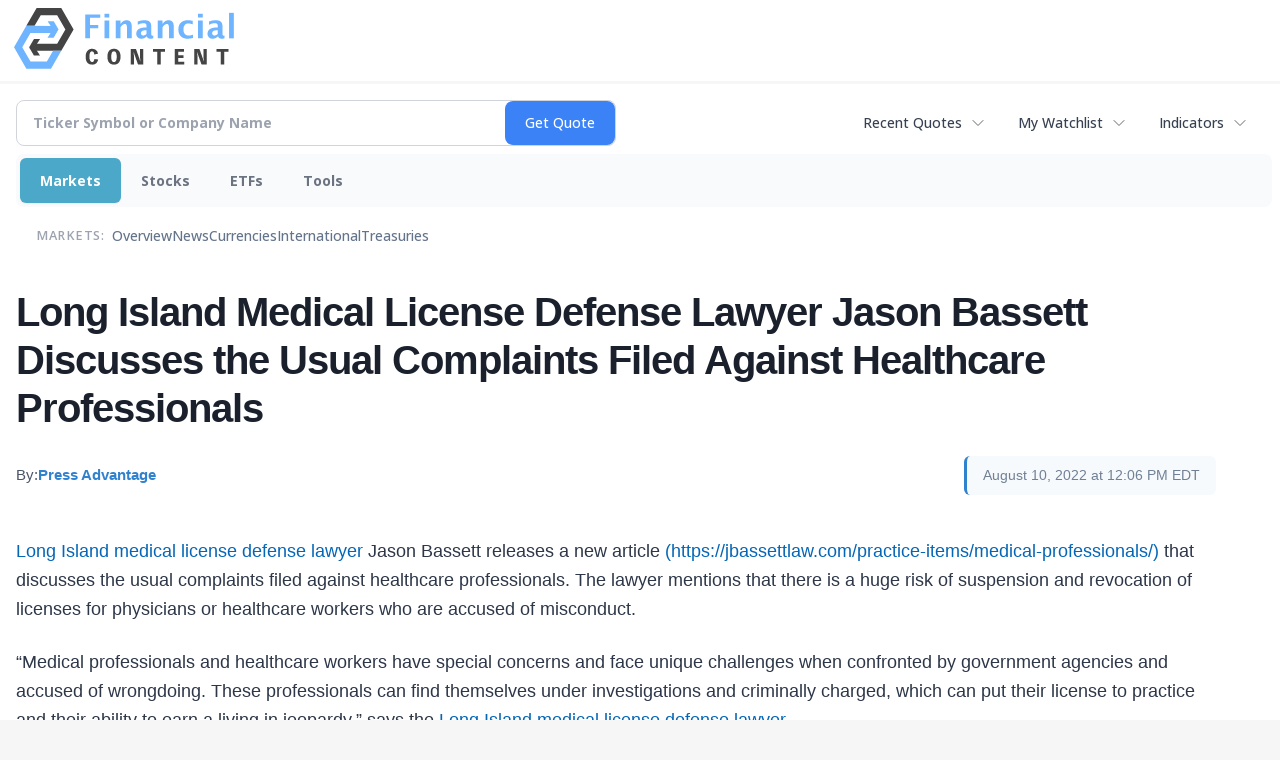

--- FILE ---
content_type: text/html; charset=UTF-8
request_url: https://markets.financialcontent.com/stocks/article/pressadvantage-2022-8-10-long-island-medical-license-defense-lawyer-jason-bassett-discusses-the-usual-complaints-filed-against-healthcare-professionals
body_size: 126211
content:
<!doctype html>

<html>
 <head>
  <title>FinancialContent - Long Island Medical License Defense Lawyer Jason Bassett Discusses the Usual Complaints Filed Against Healthcare Professionals</title>
  
  <meta name="viewport" content="width=device-width, initial-scale=1">
  <link rel="icon" href="https://images.financialcontent.com/investcenter/favicon.svg">
  <link rel="preconnect" href="https://fonts.googleapis.com">
  <link rel="preconnect" href="https://fonts.gstatic.com" crossorigin>
  <link rel="preconnect" href="https://pagead2.googlesyndication.com">
  <link rel="preconnect" href="//js.financialcontent.com">
  <link rel="preconnect" href="//images.financialcontent.com">
  <script type="application/ld+json">
  {
    "@context": "https://schema.org",
    "@type": "WebSite",
    "name": "FinancialContent",
    "alternateName": "FinancialContent",
    "url": "https://markets.financialcontent.com/"
  }
  </script>
  <meta property="og:site_name" content="FinancialContent">

  <script type="application/ld+json">
   {
    "@context":"https://schema.org",
    "@type":"Organization",
    "name":"FinancialContent",
    "url":"https://markets.financialcontent.com/",
    "logo":"https://images.financialcontent.com/investcenter/fcon_dark.svg",
    "sameAs":[
     "https://x.com/fincontent",
     "https://www.facebook.com/financialcontent/",
     "https://www.linkedin.com/company/financialcontent-inc.",
     "https://www.instagram.com/financialcontent_com"
    ]
   }
  </script>
  <link href="https://fonts.googleapis.com/css2?family=Open+Sans:ital,wght@0,300..800;1,300..800&display=swap" rel="stylesheet">
  <script type="text/javascript" src="//js.financialcontent.com/FCON/FCON.js"></script>
  <script async src="https://pagead2.googlesyndication.com/pagead/js/adsbygoogle.js?client=ca-pub-0441536099614536" crossorigin="anonymous"></script>
<style type="text/css">body {
 margin: 0;
 padding: 0;
 background: #F6F6F6;
}

body > * {
 box-sizing: border-box;
}

header {
 max-width: 1400px;
 margin: 0 auto 0.2em auto;
 padding: 0.5em 0;
 background: #FFF;
 display: flex;
 flex-flow: row wrap;
 align-items: center;
}

main {
 background: #FFF;
 max-width: 1400px;
 margin: 0 auto;
 padding: 1em;
}

.wrapper-logo {
 flex: 220px 0 0;
 padding: 0 14px;
}
.wrapper-logo > IMG {
 display: block;
 margin: 0 auto;
}

footer {
 line-height: 2;
 padding: 0 1em;
 color: #FFF;
 background: #444;
}
</style> 
<meta name="description" content="Long Island Medical License Defense Lawyer Jason Bassett Discusses the Usual Complaints Filed Against Healthcare Professionals">
<meta name="robots" content="max-image-preview:large"><link rel="preconnect" href="https://fonts.googleapis.com">
<meta name="twitter:card" content="summary_large_image">
<meta name="twitter:title" content="Long Island Medical License Defense Lawyer Jason Bassett Discusses the Usual Complaints Filed Against Healthcare Professionals">
<meta name="twitter:description" content="Long Island Medical License Defense Lawyer Jason Bassett Discusses the Usual Complaints Filed Against Healthcare Professionals">
<meta name="twitter:image" content="https://lh3.googleusercontent.com/geougc/AF1QipPWaFgd4FVYWqNXXKXc1o0qvVa8suvppLFL_8QD=h400-no"></head>
 <body>
  <header>
   <div class="wrapper-logo">
    <a href="https://markets.financialcontent.com/stocks">
     <svg width="100%" height="100%" viewBox="0 0 807 223" xmlns="http://www.w3.org/2000/svg"
     ><g><path d="M45.227,65.333l37.694,-65.333l90.455,0l45.227,78.336l-45.227,78.336l-101.766,-0.049l0,-26.063l86.69,0l30.151,-52.224l-30.151,-52.224l-60.303,0l-22.622,39.221l-30.148,0Z" style="fill:#444;"/><path
        d="M95.401,173.849l-19.316,-30.152l19.316,-30.151l-22.368,0l-17.677,30.151l17.677,30.152l22.368,0Z"
        style="fill:#444;"/></g>
      <g><path d="M173.376,156.672l-37.694,65.333l-90.455,0l-45.227,-78.336l45.227,-78.336l101.766,0.048l0,26.064l-86.69,0l-30.152,52.224l30.152,52.224l60.303,0l22.622,-39.224l30.148,0.003Z" style="fill:#6eb4ff;"/>
       <path d="M123.201,48.156l19.317,30.152l-19.317,30.151l22.369,0l17.677,-30.151l-17.677,-30.152l-22.369,0Z"
             style="fill:#6eb4ff;"/></g>
      <path d="M261.018,110.937l0,-87.383l54.969,0l0,11.985l-36.783,0l0,26.57l30.23,0l0,12.044l-30.23,0l0,36.784l-18.186,0Z"
            style="fill:#6eb4ff;fill-rule:nonzero;"/>
      <path d="M332.267,110.937l0,-64.829l17.476,0l0,64.829l-17.476,0Zm0,-75.752l0,-14.584l17.476,0l0,14.584l-17.476,0Z"
            style="fill:#6eb4ff;fill-rule:nonzero;"/>
      <path d="M373.403,110.937l0,-64.829l17.477,0l0,12.222c5.707,-9.132 13.068,-13.698 22.082,-13.698c5.786,0 10.352,1.83 13.698,5.491c3.346,3.661 5.019,8.66 5.019,14.997l0,45.817l-17.477,0l0,-41.507c0,-7.361 -2.441,-11.041 -7.321,-11.041c-5.551,0 -10.884,3.916 -16.001,11.75l0,40.798l-17.477,0Z"
            style="fill:#6eb4ff;fill-rule:nonzero;"/>
      <path d="M486.395,103.97c-5.826,5.629 -12.065,8.443 -18.717,8.443c-5.668,0 -10.273,-1.732 -13.816,-5.196c-3.542,-3.463 -5.314,-7.951 -5.314,-13.461c0,-7.164 2.864,-12.685 8.591,-16.562c5.727,-3.877 13.924,-5.816 24.591,-5.816l4.665,0l0,-5.904c0,-6.731 -3.838,-10.096 -11.514,-10.096c-6.809,0 -13.698,1.929 -20.665,5.786l0,-12.045c7.912,-2.991 15.745,-4.487 23.5,-4.487c16.965,0 25.447,6.751 25.447,20.252l0,28.695c0,5.077 1.634,7.616 4.901,7.616c0.59,0 1.358,-0.079 2.302,-0.236l0.414,9.801c-3.7,1.102 -6.968,1.653 -9.802,1.653c-7.163,0 -11.769,-2.814 -13.816,-8.443l-0.767,0Zm0,-9.388l0,-13.166l-4.133,0c-11.297,0 -16.946,3.542 -16.946,10.627c0,2.402 0.817,4.419 2.451,6.052c1.633,1.634 3.651,2.451 6.052,2.451c4.093,0 8.285,-1.988 12.576,-5.964Z"
            style="fill:#6eb4ff;fill-rule:nonzero;"/>
      <path d="M527.531,110.937l0,-64.829l17.477,0l0,12.222c5.707,-9.132 13.068,-13.698 22.082,-13.698c5.786,0 10.352,1.83 13.698,5.491c3.346,3.661 5.019,8.66 5.019,14.997l0,45.817l-17.477,0l0,-41.507c0,-7.361 -2.441,-11.041 -7.321,-11.041c-5.55,0 -10.884,3.916 -16.001,11.75l0,40.798l-17.477,0Z"
            style="fill:#6eb4ff;fill-rule:nonzero;"/>
      <path d="M656.583,109.52c-7.243,1.929 -13.954,2.893 -20.134,2.893c-10.352,0 -18.53,-3.04 -24.532,-9.122c-6.003,-6.081 -9.004,-14.357 -9.004,-24.827c0,-10.589 3.089,-18.874 9.269,-24.858c6.18,-5.983 14.722,-8.974 25.625,-8.974c5.274,0 11.356,0.846 18.244,2.539l0,12.635c-7.164,-2.322 -12.891,-3.484 -17.181,-3.484c-5.235,0 -9.447,2.008 -12.636,6.023c-3.188,4.015 -4.782,9.348 -4.782,16c0,6.81 1.722,12.262 5.166,16.355c3.444,4.094 8.04,6.141 13.787,6.141c5.235,0 10.628,-1.142 16.178,-3.425l0,12.104Z"
            style="fill:#6eb4ff;fill-rule:nonzero;"/>
      <path d="M674.928,110.937l0,-64.829l17.477,0l0,64.829l-17.477,0Zm0,-75.752l0,-14.584l17.477,0l0,14.584l-17.477,0Z"
            style="fill:#6eb4ff;fill-rule:nonzero;"/>
      <path d="M747.83,103.97c-5.826,5.629 -12.065,8.443 -18.717,8.443c-5.668,0 -10.273,-1.732 -13.816,-5.196c-3.542,-3.463 -5.314,-7.951 -5.314,-13.461c0,-7.164 2.864,-12.685 8.591,-16.562c5.727,-3.877 13.924,-5.816 24.591,-5.816l4.665,0l0,-5.904c0,-6.731 -3.838,-10.096 -11.513,-10.096c-6.81,0 -13.698,1.929 -20.666,5.786l0,-12.045c7.912,-2.991 15.745,-4.487 23.5,-4.487c16.965,0 25.447,6.751 25.447,20.252l0,28.695c0,5.077 1.634,7.616 4.901,7.616c0.59,0 1.358,-0.079 2.302,-0.236l0.414,9.801c-3.7,1.102 -6.967,1.653 -9.802,1.653c-7.163,0 -11.769,-2.814 -13.816,-8.443l-0.767,0Zm0,-9.388l0,-13.166l-4.133,0c-11.297,0 -16.945,3.542 -16.945,10.627c0,2.402 0.816,4.419 2.45,6.052c1.633,1.634 3.651,2.451 6.052,2.451c4.093,0 8.285,-1.988 12.576,-5.964Z"
            style="fill:#6eb4ff;fill-rule:nonzero;"/>
      <rect x="788.966" y="17.708" width="17.477" height="93.229" style="fill:#6eb4ff;fill-rule:nonzero;"/>
      <path d="M294.968,186.515c-1.161,7.98 -3.628,11.173 -8.707,11.173c-5.949,0 -9.721,-8.344 -9.721,-20.097c0,-12.261 3.409,-19.081 9.286,-19.081c5.296,0 8.053,3.555 8.779,11.535l13.495,-3.047c-2.032,-11.536 -9.722,-17.92 -21.548,-17.92c-14.656,0 -23.797,11.1 -23.797,29.021c0,19.226 8.343,29.02 24.45,29.02c11.608,0 18.573,-6.021 21.693,-18.863l-13.93,-1.741Z"
            style="fill:#444;fill-rule:nonzero;"/>
      <path d="M366.722,149.078c-14.148,0 -24.088,8.706 -24.088,29.021c0,20.314 9.94,29.02 24.088,29.02c14.147,0 24.087,-8.706 24.087,-29.02c0,-20.315 -9.94,-29.021 -24.087,-29.021Zm0,48.61c-6.385,0 -9.94,-5.224 -9.94,-19.589c0,-14.366 3.555,-19.589 9.94,-19.589c6.384,0 9.939,5.223 9.939,19.589c0,14.365 -3.555,19.589 -9.939,19.589Z"
            style="fill:#444;fill-rule:nonzero;"/>
      <path d="M461.982,149.803l0,16.615c0,9.432 0.508,19.371 1.451,28.73l-0.653,0c-0.87,-3.917 -1.958,-7.835 -3.337,-11.608l-12.044,-33.737l-18.863,0l0,56.591l11.753,0l0,-15.091c0,-7.908 -0.435,-20.967 -1.378,-30.254l0.653,0c0.87,3.918 1.886,7.836 3.265,11.608l12.043,33.737l18.864,0l0,-56.591l-11.754,0Z"
            style="fill:#444;fill-rule:nonzero;"/>
      <path d="M553.543,149.803l-43.531,0l0,10.52l15.236,0l0,46.071l13.059,0l0,-46.071l15.236,0l0,-10.52Z"
            style="fill:#444;fill-rule:nonzero;"/>
      <path d="M602.878,196.599l0,-14.147l18.864,0l0,-9.432l-18.864,0l0,-13.422l20.968,0l0,-9.795l-34.027,0l0,56.591l34.68,0l0,-9.795l-21.621,0Z"
            style="fill:#444;fill-rule:nonzero;"/>
      <path d="M694.947,149.803l0,16.615c0,9.432 0.508,19.371 1.451,28.73l-0.653,0c-0.871,-3.917 -1.959,-7.835 -3.338,-11.608l-12.043,-33.737l-18.864,0l0,56.591l11.754,0l0,-15.091c0,-7.908 -0.436,-20.967 -1.379,-30.254l0.653,0c0.871,3.918 1.886,7.836 3.265,11.608l12.044,33.737l18.863,0l0,-56.591l-11.753,0Z"
            style="fill:#444;fill-rule:nonzero;"/>
      <path d="M786.507,149.803l-43.531,0l0,10.52l15.236,0l0,46.071l13.059,0l0,-46.071l15.236,0l0,-10.52Z"
            style="fill:#444;fill-rule:nonzero;"/></svg>
     </a>
   </div>
  </header>
  <main>
   
<div class="invc">
<link href="https://fonts.googleapis.com/css2?family=Open+Sans&display=swap" rel="stylesheet">


  <script src="//js.financialcontent.com/FCON/FCON.js" type="text/javascript"></script>
  <script type="text/javascript">
   FCON.initialize('//js.financialcontent.com/',true,'markets.financialcontent.com','stocks','');
  </script>
  
 <script type="text/javascript" id="dianomi_context_script" src="https://www.dianomi.com/js/contextfeed.js"></script>

<style type="text/css">.invc * {
 all: revert-layer;
}

.invc {
 clear: both;
 position: relative;
 overflow-x: visible;
}

.invc iframe {
 max-width: 100%;
}

.fc-responsive-column-group {
 display: flex;
 flex-flow: row wrap;
 margin: 0 -0.5em;
}

.fc-responsive-column-group > .fc-responsive-column-300 {
 flex: 300px 1 0;
 margin: 0 0.5em;
}
.fc-responsive-column-group .subgroup {
 padding-top: 10px;
}



/* Global Style */
 .invc H1,.invc H2,.invc H3,.invc H4,.invc H5 {
  font-family: inherit;
  font-size: inherit;
  font-weight: inherit;
  color: inherit;
  margin: 0;
  padding: 0;
  clear: none;
 }

 .invc H1 {
  font-size: 1.7em;
 }
 .invc H2 {
  font-size: 1.5em;
 }
 .invc H3 {
  font-size: 1.3em;
 }
 .invc H4 {
  font-size: 1.2em;
 }


 .invc {
  font-family: 'Open Sans', Helvetica, Arial;
  font-size: 12px;
  font-weight: normal;
  color: #000; //333;
  background: transparent;
 }

 .invc A, .invc TH, .invc TD, .invc UL, .invc SELECT, .invc INPUT {
  font-family: inherit;
  font-size: inherit;
  font-weight: inherit;
  color: inherit;
  background-color: inherit;
 }
 
 .invc .title {
  //font-family: 'Open Sans Condensed';
 }

 
 .invc A {
  color: #0466B6; 
  text-decoration: none;
  cursor: pointer;
 }
 .invc A IMG {
  border: 0px;
 }
 .invc A:hover {
  text-decoration: underline;
 }
 .invc A.nolink {
  display: inline;
  color: inherit;
  text-decoration: none;
 }
 .invc A.nolink:hover {
  text-decoration: none;
 }

 .invc A.truncate {
  height: 19px;
  overflow: hidden;
 }

 .invc .hidden {
  display:none;
 }

 .invc DIV.span {
  display: inline;
 }
 
 .invc UL, .invc LI {
  display: block;
  list-style-type: none;
  padding: 0;
  margin: 0;
 }
 
 .invc LABEL {
  font-weight: bold;
  line-height: 150%;
 }
 .invc .label, .invc TH, .invc TD, .invc UL {
  text-align: left;
  color: #444;
 }

 .invc TABLE.data TD, .invc TABLE.data TH {
  line-height: 27px;
  padding: 0px 5px 0px 5px;
  vertical-align: middle;
 }
  
  .invc TABLE.data TD {
  border-bottom: 1px solid #DDDDDD;
 }
 
  .invc TABLE.data TH {
  font-weight: bold;
  border-bottom: 1px solid #999999;
 }
 
 .invc TABLE.data TD A, .invc TABLE.data TH A{
  line-height: 27px;
 }
 
 .invc .clearfix:after {
  content: "."; 
  display: block; 
  height: 0; 
  font-size:0; 
  clear: both; 
  visibility:hidden; 
 }
 .invc .clearfix {
  display: inline-block;
 }
 .invc .clearfix {
  display: block; 
  clear: both;
 }
 
/* Page Styles */
 .invc .invcadunit { 
  margin: 0 auto;
  text-align: center;
 }


/* Page Styles */
 .invc .fc-page .widget {
  display:block;
 }

/* Change Styles */
 .invc .change_positive {
  color: #007C1D !important;
 }
 .invc .change_negative {
  color: #B50000 !important;
 }

/* Arrow Styles */
 .invc .arrow {
  background-repeat: no-repeat;
  background-size: 1em auto;
  background-position: 0.3em center;
  padding-left: 1.6em;
 }
 .invc .arrow_neutral {
  background-image: url(//images.financialcontent.com/studio-6.0/arrows/material/arrow_unchanged.svg);
 } 
 .invc .arrow_up {
  background-image: url(//images.financialcontent.com/studio-6.0/arrows/material/arrow_up.svg);
 } 
 .invc .arrow_down {
  background-image: url(//images.financialcontent.com/studio-6.0/arrows/material/arrow_down.svg);
 }

/* Flag Styles */
 .invc TD IMG.flag {
  padding: 0px;
  vertical-align:middle;
 }
 .invc IMG.flag {
  padding: 0px;
 }
 .invc .flag {
  background-repeat: no-repeat;
  background-position: 0 3px;
  padding-left: 20px;
 } 

/* Spark Lines */
 .invc .sparkLine {
  width: 30px;
  height: 2px;
  background: #333;
 }
 .invc .spark {
  font-size: 26px;
  margin-left: 0.7em;
  width: 4px;
  height: 4px;
  margin-top: -3px;
  background: #CCC;
 } 
 .invc .sparkUp {
  background: green;
 }
 .invc .sparkDown {
  background: red;
 } 

/* Global INPUT BUTTON SELECT STYLES */
 .invc INPUT, .invc A.button{
  display: block;
  margin: 0px;
  font-weight: bold;
 }
 
 .invc INPUT.text {
  height: 19px;
  line-height: 19px;
  color: #444;
  background: #FFFFFF;
  padding: 1px 3px 0px 3px;
  font-size:120%;
  border-color:#A6BED9;
 }
 .invc  A.button, .invc INPUT.button {
  line-height: 22px;
  margin: 0;
  color: #FFFFFF;
  background: #254F7C url(//images.financialcontent.com/studio-6.0/button/button_gradient1.png) repeat-x bottom left;
  border: 1px solid #254F7C;
  text-align:center;
  font-size: 120%;
 }  
 
 .invc INPUT.button{
  line-height: 24px;
  height: 24px;
  padding-bottom: 3px;
 }  

 .invc A.minibutton {
  background:#E7E7E7 url(//images.financialcontent.com/studio-6.0/navigation/gradient_nav1.png) repeat-x scroll left top;
  border:1px solid #D1D1D1;
  cursor:pointer;
  font-size:90%;
  font-weight:bold;
  margin:0 0 0 5px;
  padding:1px 3px 1px 3px;
  text-align:center;
  vertical-align:middle;
  line-height: 150% !important;
 }
 
 .invc SELECT {
  margin: 0px;
  padding: 3px 0px 2px 6px;
  vertical-align:bottom;
  color: #444;
  background: transparent url(//images.financialcontent.com/studio-6.0/navigation/gradient_nav1.png) repeat-x scroll left top;
  border: 1px solid #999999;
 }

 .invc .hidpi_inline {
  display: none;
 }
 .invc .hidpi_block {
  display: none;
 }
 
 @media only screen and (-webkit-min-device-pixel-ratio: 2) { 
  .invc .lodpi {
   display: none;
  }
  DIV.invc .hidpi_inline {
   display: inline;
  }
  DIV.invc .hidpi_block {
   display: block;
  }
 }



.invc * {
 all: revert-layer;
}

.invc {
 clear: both;
 position: relative;
 overflow-x: visible;
}

.invc iframe {
 max-width: 100%;
}

.fc-responsive-column-group {
 display: flex;
 flex-flow: row wrap;
 margin: 0 -0.5em;
}

.fc-responsive-column-group > .fc-responsive-column-300 {
 flex: 300px 1 0;
 margin: 0 0.5em;
}

/* fc-page layout: content + optional 300px sidebar that wraps below when tight */
.xinvc .fc-page {
 display: flex;
 flex-wrap: wrap;
 align-items: flex-start;
 gap: 16px;
}
.xinvc .fc-page__content {
 flex: 1 1 0;
 min-width: 0; /* allow flex items to shrink and prevent overflow */
}
.xinvc .fc-page__sidebar {
 flex: 0 0 300px;
 width: 300px;
 max-width: 300px;
}
/* When space is tight, place sidebar on its own row spanning full width */
@media (max-width: 1000px) {
 .xinvc .fc-page__sidebar {
  flex: 1 1 100%;
  max-width: 100%;
  width: 100%;
  order: 2; /* ensure it comes after content if necessary */
 }
 .xinvc .fc-page__content {
  order: 1;
 }
}



/* Global Style */
 .invc H1,.invc H2,.invc H3,.invc H4,.invc H5 {
  font-family: inherit;
  font-size: inherit;
  font-weight: inherit;
  color: inherit;
  margin: 0;
  padding: 0;
  clear: none;
 }

 .invc H1 {
  font-size: 1.7em;
 }
 .invc H2 {
  font-size: 1.5em;
 }
 .invc H3 {
  font-size: 1.3em;
 }
 .invc H4 {
  font-size: 1.2em;
 }


 .invc {
  font-family: 'Open Sans', Helvetica, Arial;
  font-size: 12px;
  font-weight: normal;
  color: #000; //333;
  background: transparent;
 }

 .invc A, .invc TH, .invc TD, .invc UL, .invc SELECT, .invc INPUT {
  font-family: inherit;
  font-size: inherit;
  font-weight: inherit;
  color: inherit;
  background-color: inherit;
 }
 
 .invc .title {
  //font-family: 'Open Sans Condensed';
 }

 
 .invc A {
  color: #0466B6; 
  text-decoration: none;
  cursor: pointer;
 }
 .invc A IMG {
  border: 0px;
 }
 .invc A:hover {
  text-decoration: underline;
 }
 .invc A.nolink {
  display: inline;
  color: inherit;
  text-decoration: none;
 }
 .invc A.nolink:hover {
  text-decoration: none;
 }

 .invc A.truncate {
  height: 19px;
  overflow: hidden;
 }

 .invc .hidden {
  display:none;
 }

 .invc DIV.span {
  display: inline;
 }
 
 .invc UL, .invc LI {
  display: block;
  list-style-type: none;
  padding: 0;
  margin: 0;
 }
 
 .invc LABEL {
  font-weight: bold;
  line-height: 150%;
 }
 .invc .label, .invc TH, .invc TD, .invc UL {
  text-align: left;
  color: #444;
 }

 .invc TABLE.data TD, .invc TABLE.data TH {
  line-height: 27px;
  padding: 0px 5px 0px 5px;
  vertical-align: middle;
 }
  
  .invc TABLE.data TD {
  border-bottom: 1px solid #DDDDDD;
 }
 
  .invc TABLE.data TH {
  font-weight: bold;
  border-bottom: 1px solid #999999;
 }
 
 .invc TABLE.data TD A, .invc TABLE.data TH A{
  line-height: 27px;
 }
 
 .invc .clearfix:after {
  content: "."; 
  display: block; 
  height: 0; 
  font-size:0; 
  clear: both; 
  visibility:hidden; 
 }
 .invc .clearfix {
  display: inline-block;
 }
 .invc .clearfix {
  display: block; 
  clear: both;
 }
 
/* Page Styles */
 .invc .invcadunit { 
  margin: 0 auto;
  text-align: center;
 }


/* Page Styles */
 .invc .fc-page .widget {
  display:block;
 }

/* Change Styles */
 .invc .change_positive {
  color: #007C1D !important;
 }
 .invc .change_negative {
  color: #B50000 !important;
 }

/* Arrow Styles */
 .invc .arrow {
  background-repeat: no-repeat;
  background-size: 1em auto;
  background-position: 0.3em center;
  padding-left: 1.6em;
 }
 .invc .arrow_neutral {
  background-image: url(//images.financialcontent.com/studio-6.0/arrows/material/arrow_unchanged.svg);
 } 
 .invc .arrow_up {
  background-image: url(//images.financialcontent.com/studio-6.0/arrows/material/arrow_up.svg);
 } 
 .invc .arrow_down {
  background-image: url(//images.financialcontent.com/studio-6.0/arrows/material/arrow_down.svg);
 }

/* Flag Styles */
 .invc TD IMG.flag {
  padding: 0px;
  vertical-align:middle;
 }
 .invc IMG.flag {
  padding: 0px;
 }
 .invc .flag {
  background-repeat: no-repeat;
  background-position: 0 3px;
  padding-left: 20px;
 } 

/* Spark Lines */
 .invc .sparkLine {
  width: 30px;
  height: 2px;
  background: #333;
 }
 .invc .spark {
  font-size: 26px;
  margin-left: 0.7em;
  width: 4px;
  height: 4px;
  margin-top: -3px;
  background: #CCC;
 } 
 .invc .sparkUp {
  background: green;
 }
 .invc .sparkDown {
  background: red;
 } 

/* Global INPUT BUTTON SELECT STYLES */
 .invc INPUT, .invc A.button{
  display: block;
  margin: 0px;
  font-weight: bold;
 }
 
 .invc INPUT.text {
  height: 19px;
  line-height: 19px;
  color: #444;
  background: #FFFFFF;
  padding: 1px 3px 0px 3px;
  font-size:120%;
  border-color:#A6BED9;
 }
 .invc  A.button, .invc INPUT.button {
  line-height: 22px;
  margin: 0;
  color: #FFFFFF;
  background: #254F7C url(//images.financialcontent.com/studio-6.0/button/button_gradient1.png) repeat-x bottom left;
  border: 1px solid #254F7C;
  text-align:center;
  font-size: 120%;
 }  
 
 .invc INPUT.button{
  line-height: 24px;
  height: 24px;
  padding-bottom: 3px;
 }  

 .invc A.minibutton {
  background:#E7E7E7 url(//images.financialcontent.com/studio-6.0/navigation/gradient_nav1.png) repeat-x scroll left top;
  border:1px solid #D1D1D1;
  cursor:pointer;
  font-size:90%;
  font-weight:bold;
  margin:0 0 0 5px;
  padding:1px 3px 1px 3px;
  text-align:center;
  vertical-align:middle;
  line-height: 150% !important;
 }
 
 .invc SELECT {
  margin: 0px;
  padding: 3px 0px 2px 6px;
  vertical-align:bottom;
  color: #444;
  background: transparent url(//images.financialcontent.com/studio-6.0/navigation/gradient_nav1.png) repeat-x scroll left top;
  border: 1px solid #999999;
 }

 .invc .hidpi_inline {
  display: none;
 }
 .invc .hidpi_block {
  display: none;
 }
 
 @media only screen and (-webkit-min-device-pixel-ratio: 2) { 
  .invc .lodpi {
   display: none;
  }
  DIV.invc .hidpi_inline {
   display: inline;
  }
  DIV.invc .hidpi_block {
   display: block;
  }
 }



</style>
 <script type="text/javascript">
  document.FCON.setAutoReload(600);
 </script>

 <div class="nav">
  <style type="text/css">.invc .investing-nav-2020 {
 display: flex;
 flex-flow: row wrap;
 justify-content: space-between;
 align-items: center;
 font-size: 14px;
 line-height: 1.5;
}

.invc .investing-nav-2020-getquote {
 flex: 1 1 auto;
 padding-right: 24px;
 max-width: 600px;
}

.invc .investing-nav-2020-hotlinks {
 flex: 0 0 auto;
 display: flex;
 flex-flow: row nowrap;
 gap: 24px;
}

.invc .investing-nav-2020-hotlink {
 flex: 0 0 auto;
 white-space: nowrap;
 position: relative;
}

.invc .investing-nav-2020-hotlink > a {
 display: inline-flex;
 align-items: center;
 padding: 8px 16px;
 font-weight: 500;
 color: #374151;
 text-decoration: none;
 border-radius: 6px;
 //transition: all 0.2s ease;
}

.invc .investing-nav-2020-hotlink > a:hover {
 background-color: #f3f4f6;
 color: #1f2937;
}

.invc .investing-nav-2020-hotlink > a::after {
 content: '';
 width: 16px;
 height: 16px;
 margin-left: 8px;
 background: url("data:image/svg+xml,%3csvg xmlns='http://www.w3.org/2000/svg' fill='none' viewBox='0 0 24 24' stroke-width='1.5' stroke='currentColor'%3e%3cpath stroke-linecap='round' stroke-linejoin='round' d='M19.5 8.25l-7.5 7.5-7.5-7.5'/%3e%3c/svg%3e") no-repeat center;
 background-size: contain;
 opacity: 0.6;
 //transition: transform 0.2s ease;
}

/* Search/Quote Widget */
.invc .investing-nav-2020-getquote-widget form {
 display: grid;
 grid-template-columns: 1fr auto;
 grid-template-areas: "input submit" "dropdown dropdown";
 align-items: stretch;
 border-radius: 8px;
 border: 1px solid #d1d5db;
 background: #ffffff;
 transition: border-color 0.2s ease, box-shadow 0.2s ease;
}

.invc .investing-nav-2020-getquote-widget form:focus-within {
 border-color: #3b82f6;
 box-shadow: 0 0 0 3px rgba(59, 130, 246, 0.1);
}

.invc .investing-nav-2020-getquote-widget input[type=text] {
 background: transparent;
 box-sizing: border-box;
 border: none;
 margin: 0;
 font-size: inherit;
 height: 44px;
 padding: 0 16px;
 color: #374151;
 text-transform: none;
 outline: none;
 border-radius: 0 8px 8px 0;
}

.invc .investing-nav-2020-getquote-widget input[type=text]::placeholder {
 color: #9ca3af;
}

.invc .investing-nav-2020-getquote-widget input[type=submit] {
 margin: 0;
 padding: 0 20px;
 min-width: 80px;
 font-size: inherit;
 font-weight: 500;
 height: 44px;
 background: #3b82f6;
 border: none;
 color: #ffffff;
 text-transform: none;
 cursor: pointer;
 transition: background-color 0.2s ease;

 border-radius: 8px;
}

.invc .investing-nav-2020-getquote-widget input[type=submit]:hover {
 background: #2563eb;
}

.invc .investing-nav-2020-getquote-widget .dropdown {
 grid-area: dropdown;
 display: block;
 position: relative;
}

.invc .investing-nav-2020-getquote-widget .dropdown .inner {
 position: absolute;
 top: 8px;
 left: 0;
 right: 0;
 background: #ffffff;
 border: 1px solid #e5e7eb;
 border-radius: 8px;
 box-shadow: 0 10px 15px -3px rgba(0, 0, 0, 0.1), 0 4px 6px -2px rgba(0, 0, 0, 0.05);
 z-index: 50;
}

.invc .investing-nav-2020-getquote-widget .result-header {
 font-size: 1.2em;
 font-weight: 600;
 line-height: 1.5;
 border-bottom: 1px solid #f3f4f6;
 padding: 16px;
 color: #1f2937;
}

.invc .investing-nav-2020-getquote-widget .dropdown table {
 border-collapse: collapse;
 width: 100%;
}

.invc .investing-nav-2020-getquote-widget .dropdown tr:hover td {
 background: #f9fafb;
 cursor: pointer;
}

.invc .investing-nav-2020-getquote-widget .dropdown td {
 color: #374151;
 line-height: 1.5;
 padding: 12px 16px;
 border-bottom: 1px solid #f3f4f6;
}

.invc .investing-nav-2020-getquote-widget .dropdown td:first-child {
 background: #f9fafb;
 font-weight: 500;
}

/* Menu */
.invc .investing-nav-2020-menu {
 flex: 100% 0 0;
 display: flex;
 flex-flow: row nowrap;
 background: #f8fafc;
 border-radius: 8px;
 padding: 4px;
 margin: 8px 0;
 gap: 12px;
}

.invc .investing-nav-2020-menu-item a {
 display: block;
 font-size: inherit;
 font-weight: 700;
 color: #6b7280;
 padding: 12px 20px;
 text-decoration: none;
 border-radius: 6px;
 //transition: all 0.2s ease;
 border: none;
}

.invc .investing-nav-2020-menu-item:hover a,
.invc .investing-nav-2020-menu-item.active a {
 color: #FFF;
 background: #4ca8c8;
 box-shadow: 0 1px 2px 0 rgba(0, 0, 0, 0.05);
}

.invc .investing-nav-2020-menu-final-item {
 flex: 1 0 auto;
}
.invc .investing-nav-2020-items {
 display: flex;
 flex-flow: row nowrap;
 padding: 0px 20px 15px 20px;
 gap: 32px;
 align-items: center;
}

.invc .investing-nav-2020-items .nav-level-indicator {
 color: #9ca3af;
 font-size: 0.9em;
 font-weight: 600;
 text-transform: uppercase;
 letter-spacing: 0.5px;
 flex-shrink: 0;
 padding: 12px 0;
 margin-right: 8px;
}

/* Keep existing item styles but ensure they work with the new layout */
.invc .investing-nav-2020-items-item a {
 color: #64748b;
 text-decoration: none;
 font-weight: 500;
 font-size: inherit;
 padding: 12px 0;
 position: relative;
 //transition: all 0.3s cubic-bezier(0.4, 0, 0.2, 1);
}

.invc .investing-nav-2020-items-item a::after {
 content: '';
 position: absolute;
 bottom: 0;
 left: 50%;
 width: 0;
 height: 3px;
 background: linear-gradient(90deg, #3b82f6, #06b6d4);
 border-radius: 2px;
 //transition: all 0.3s cubic-bezier(0.4, 0, 0.2, 1);
 transform: translateX(-50%);
}

.invc .investing-nav-2020-items-item:hover a {
 color: #1e293b;
 transform: translateY(-2px);
}

.invc .investing-nav-2020-items-item:hover a::after {
 width: 100%;
}

.invc .investing-nav-2020-items-item.active a {
 color: #3b82f6;
 font-weight: 600;
}

.invc .investing-nav-2020-items-item.active a::after {
 width: 100%;
 background: linear-gradient(90deg, #3b82f6, #06b6d4);
 box-shadow: 0 2px 8px rgba(59, 130, 246, 0.3);
}

.invc .investing-nav-2020 .fcadunit {
 flex: 100% 0 1;
}

/* Dropdown Items */
.invc .investing-nav-2020 .drop_items {
 position: absolute;
 top: 100%;
 left: 0;
 min-width: 200px;
 z-index: 1000;
 background: #ffffff;
 border: 1px solid #e5e7eb;
 border-radius: 8px;
 box-shadow: 0 10px 15px -3px rgba(0, 0, 0, 0.1), 0 4px 6px -2px rgba(0, 0, 0, 0.05);
 padding: 8px 0;
 margin-top: 4px;
}

.invc .investing-nav-2020 .drop_items div {
 padding: 0;
}

.invc .investing-nav-2020 .drop_items a {
 display: block;
 padding: 12px 16px;
 color: #374151;
 text-decoration: none;
 font-weight: 500;
 background: none !important;
 transition: background-color 0.2s ease;
}

.invc .investing-nav-2020 .drop_items a:hover {
 background-color: #f9fafb !important;
 color: #1f2937;
}

.invc .investing-nav-2020 .drop_items .morelink a {
 border-top: 1px solid #f3f4f6;
 font-weight: 600;
 color: #3b82f6;
}

/* Responsive Design */
@media (max-width: 768px) {
 .invc .investing-nav-2020 {
  flex-direction: column;
  align-items: stretch;
  font-size: 0.9em;
 }

 .invc .investing-nav-2020-getquote {
  padding-right: 0;
  max-width: none;
  margin-bottom: 16px;
 }

 .invc .investing-nav-2020-hotlinks {
  flex-wrap: wrap;
  gap: 12px;
  margin-bottom: 16px;
 }

 .invc .investing-nav-2020-menu {
  margin-top: 8px;
  flex-wrap: wrap;
 }

 .invc .investing-nav-2020-items {
  flex-wrap: wrap;
  gap: 16px;
 }

 .invc .investing-nav-2020-items .nav-level-indicator {
  display: none;
 }
}</style><div class="investing-nav-2020">
 <div class="investing-nav-2020-getquote">
  <div class="investing-nav-2020-getquote-widget" id="investingnav_tickerbox"></div>
 </div>
 <div class="investing-nav-2020-hotlinks">
  <div class="investing-nav-2020-hotlink">
   <a class="drop" hoverMenu="_next" href="https://markets.financialcontent.com/stocks/user/recentquotes">Recent Quotes</a>
   <div class="drop_items" style="display:none">
    <div class="morelink clearfix"><a href="https://markets.financialcontent.com/stocks/user/recentquotes">View Full List</a></div>
   </div>
  </div>
  <div class="investing-nav-2020-hotlink">
   <a class="drop" hoverMenu="_next" href="https://markets.financialcontent.com/stocks/user/watchlist">My Watchlist</a>
   <div class="drop_items" style="display:none">
    <div class="morelink clearfix"><a href="https://markets.financialcontent.com/stocks/user/watchlist">Create Watchlist</a></div>
   </div>
  </div>
  <div class="investing-nav-2020-hotlink">
   <a class="drop" hoverMenu="_next">Indicators</a>
   <div class="drop_items" style="display:none">
    <div class="clearfix"><a href="https://markets.financialcontent.com/stocks/quote?Symbol=DJI%3ADJI">DJI</a></div>
    <div class="clearfix"><a href="https://markets.financialcontent.com/stocks/quote?Symbol=NQ%3ACOMP">Nasdaq Composite</a></div>
    <div class="clearfix"><a href="https://markets.financialcontent.com/stocks/quote?Symbol=CBOE%3ASPX">Standard &amp; Poors 500</a></div>
    <div class="clearfix"><a href="https://markets.financialcontent.com/stocks/quote?Symbol=CY%3AGOLD">Gold</a></div>
    <div class="clearfix"><a href="https://markets.financialcontent.com/stocks/quote?Symbol=CY%3AOIL">Crude Oil</a></div>
   </div>
  </div>
 </div>
 <div class="investing-nav-2020-menu">
  <div class="investing-nav-2020-menu-item active" hoverable="true"><a href="https://markets.financialcontent.com/stocks/markets">Markets</a></div>
  <div class="investing-nav-2020-menu-item " hoverable="true"><a href="https://markets.financialcontent.com/stocks/stocks">Stocks</a></div>
  <div class="investing-nav-2020-menu-item " hoverable="true"><a href="https://markets.financialcontent.com/stocks/funds">ETFs</a></div>
  <div class="investing-nav-2020-menu-item " hoverable="true"><a href="https://markets.financialcontent.com/stocks/user/login">Tools</a></div>
  <div class="investing-nav-2020-menu-final-item"></div>
 </div>
 <div class="investing-nav-2020-items">
  <div class="nav-level-indicator">Markets:</div>
  <div class="investing-nav-2020-items-item ">
   <a href="https://markets.financialcontent.com/stocks/markets">Overview</a>
  </div>
  <div class="investing-nav-2020-items-item ">
   <a href="https://markets.financialcontent.com/stocks/markets/news">News</a>
  </div>
  <div class="investing-nav-2020-items-item ">
   <a href="https://markets.financialcontent.com/stocks/currencies">Currencies</a>
  </div>
  <div class="investing-nav-2020-items-item ">
   <a href="https://markets.financialcontent.com/stocks/markets/international">International</a>
  </div>
  <div class="investing-nav-2020-items-item ">
   <a href="https://markets.financialcontent.com/stocks/markets/treasury">Treasuries</a>
  </div>
  <div class="investing-nav-2020-items-final-item"></div>
 </div>
</div>
<script type="text/javascript">
 document.FCON.loadLibraryImmediately('Hover');
 document.FCON.loadLibraryImmediately('QuoteAPI');
 document.FCON.loadLibraryImmediatelyCallback('TickerBox2020',
  function () {
   var opts = {};
   document.FCON.TickerBox2020.create(document.getElementById("investingnav_tickerbox"), opts);
  }
 );
</script>


 </div>

 <div class="fc-page ">
<div class="widget">
 
<style type="text/css">.newsrpm-article {
 display: flex;
 flex-flow: row wrap;
 justify-content: space-between;
 max-width: 1200px;
 //margin: 0 auto;
 padding: 1rem 0;
 //background: #ffffff;
 //border-radius: 12px;
 //box-shadow: 0 4px 20px rgba(0, 0, 0, 0.08);
 font-family: -apple-system, BlinkMacSystemFont, 'Segoe UI', Roboto, 'Helvetica Neue', Arial, sans-serif;
 line-height: 1.6;
 color: #2c3e50;
}

.newsrpm-article > h1 {
 flex: 100% 0 0;
 font-size: clamp(1.8rem, 4vw, 2.5rem);
 font-weight: 700;
 margin: 0 0 1.5rem 0;
 line-height: 1.2;
 color: #1a202c;
 letter-spacing: -0.025em;
}

.newsrpm-article > .author {
 flex: auto 1 0;
 font-size: 0.95rem;
 font-weight: 500;
 margin: 0 0 1rem 0;
 max-width: 95%;
 color: #4a5568;
 display: flex;
 align-items: center;
 gap: 0.5rem;
}

.newsrpm-article > .author a {
 color: #3182ce;
 text-decoration: none;
 font-weight: 600;
 transition: color 0.2s ease;
}

.newsrpm-article > .author a:hover {
 color: #2c5aa0;
 text-decoration: underline;
}

.newsrpm-article > .date {
 flex: auto 0 1;
 font-size: 0.9rem;
 font-weight: 500;
 margin: 0 0 1rem 0;
 color: #718096;
 padding: 0.5rem 1rem;
 background: #f7fafc;
 border-radius: 6px;
 border-left: 3px solid #3182ce;
}

.newsrpm-article > .body {
 flex: 1 0 100%;
 line-height: 1.7;
 font-size: 1.1rem;
 margin-top: 0.5rem;
 color: #2d3748;
}

.newsrpm-article > .body p {
 margin-bottom: 1.5rem;
}

.newsrpm-article > .body li {
 display: list-item;
 list-style-type: disc;
 margin-left: 2rem;
 margin-bottom: 0.5rem;
 color: #4a5568;
}

.newsrpm-article > .body ol li {
 list-style-type: decimal;
}

.newsrpm-article > .body ul {
 margin-bottom: 1.5rem;
}

.newsrpm-article > .body ol {
 margin-bottom: 1.5rem;
}

.xnewsrpm-article > .body figure {
 float: right;
 margin: 0 0 2rem 2rem;
 padding: 1rem;
 background: #f8f9fa;
 border-radius: 8px;
 box-shadow: 0 2px 8px rgba(0, 0, 0, 0.1);
}

.newsrpm-article .related-stocks .label {
 font-weight: 600;
 line-height: 2;
 color: #2d3748;
 font-size: 1.1rem;
 margin-bottom: 0.5rem;
}

.newsrpm-article .related-stocks .tickers {
 width: 100%;
 border: 2px solid #e2e8f0;
 border-radius: 8px;
 display: flex;
 flex-flow: row wrap;
 line-height: 1.8;
 padding: 1rem;
 background: #f8f9fa;
 gap: 0.5rem;
}

.newsrpm-article .related-stocks .tickers a {
 background: url("//images.financialcontent.com/studio-6.0/icons/16x16/line-chart.png") no-repeat scroll left center transparent;
 padding: 0.5rem 0.75rem 0.5rem 2rem;
 margin: 0;
 flex: auto 0 0;
 text-decoration: none;
 color: #3182ce;
 font-weight: 500;
 border-radius: 6px;
 background-color: #ffffff;
 border: 1px solid #e2e8f0;
 transition: all 0.2s ease;
}

.newsrpm-article .related-stocks .tickers a:hover {
 background-color: #ebf8ff;
 border-color: #3182ce;
 transform: translateY(-1px);
 box-shadow: 0 2px 4px rgba(0, 0, 0, 0.1);
}

.newsrpm-article img {
 padding: 0;
 margin: 0;
 max-width: min(100%,80ch);
 height: auto;
 border-radius: 8px;
 object-fit: cover;
 box-shadow: 0 4px 12px rgba(0, 0, 0, 0.1);
}

/* Responsive improvements */
@media (max-width: 768px) {
 .newsrpm-article {
  //padding: 1.5rem;
  //margin: 1rem;
  border-radius: 8px;
 }

 .newsrpm-article > .body figure {
  float: none;
  margin: 1.5rem 0;
  width: 100%;
 }

 .newsrpm-article > .author,
 .newsrpm-article > .date {
  flex: 100% 0 0;
 }

 .newsrpm-article > .body {
  font-size: 1rem;
 }
}

/* Dark mode support */
/*
@media (prefers-color-scheme: dark) {
 .newsrpm-article {
  background: #1a202c;
  color: #e2e8f0;
  box-shadow: 0 4px 20px rgba(0, 0, 0, 0.3);
 }

 .newsrpm-article > h1 {
  color: #f7fafc;
 }

 .newsrpm-article > .author {
  color: #cbd5e0;
 }

 .newsrpm-article > .date {
  background: #2d3748;
  color: #a0aec0;
 }

 .newsrpm-article > .body figure {
  background: #2d3748;
 }

 .newsrpm-article .related-stocks .tickers {
  background: #2d3748;
  border-color: #4a5568;
 }

 .newsrpm-article .related-stocks .tickers a {
  background-color: #374151;
  border-color: #4a5568;
  color: #60a5fa;
 }
}*/</style>

<article class="newsrpm-article" itemscope itemtype="http://schema.org/Article">
 <script type="application/ld+json">{"@context":"https://schema.org","mainEntityOfPage":{"@id":"https://markets.financialcontent.com/stocks/article/pressadvantage-2022-8-10-long-island-medical-license-defense-lawyer-jason-bassett-discusses-the-usual-complaints-filed-against-healthcare-professionals","@type":"WebPage"},"datePublished":"2022-08-10T16:06:23.000Z","headline":"Long Island Medical License Defense Lawyer Jason Bassett Discusses the Usual Complaints Filed Against Healthcare Professionals","dateModified":"2022-08-10T16:09:59.000Z","@type":"NewsArticle","image":["https://lh3.googleusercontent.com/geougc/AF1QipPWaFgd4FVYWqNXXKXc1o0qvVa8suvppLFL_8QD=h400-no"]}</script>
 <h1 class="title" itemprop="name">Long Island Medical License Defense Lawyer Jason Bassett Discusses the Usual Complaints Filed Against Healthcare Professionals</h1>
 <div class="author">
  By:
  <a href="https://markets.financialcontent.com/stocks/news/provider/pressadvantage" itemprop="publisher" itemscope itemtype="http://schema.org/Organization"><span itemprop="name">Press Advantage</span></a>
 </div>
 <div class="date" itemprop="datePublished">August 10, 2022 at 12:06 PM EDT</div>
 <div class="body" id="news_body">
  <style></style>
  <div itemprop="articleBody">
  <article><p><a href="https://sites.google.com/view/long-island-criminal-lawyer">Long Island medical license defense lawyer</a> Jason Bassett releases a new article <a href="https://jbassettlaw.com/practice-items/medical-professionals/">(https://jbassettlaw.com/practice-items/medical-professionals/)</a> that discusses the usual complaints filed against healthcare professionals. The lawyer mentions that there is a huge risk of suspension and revocation of licenses for physicians or healthcare workers who are accused of misconduct.</p>

<p>“Medical professionals and healthcare workers have special concerns and face unique challenges when confronted by government agencies and accused of wrongdoing. These professionals can find themselves under investigations and criminally charged, which can put their license to practice and their ability to earn a living in jeopardy,” says the <a href="https://sites.google.com/view/long-island-criminal-lawyer/assault-defense-attorney">Long Island medical license defense lawyer</a>.</p>

<p><img src="https://lh3.googleusercontent.com/geougc/AF1QipPWaFgd4FVYWqNXXKXc1o0qvVa8suvppLFL_8QD=h400-no" alt="Long Island medical license defense lawyer"></p>

<p>The lawyer explains that the accusation of misconduct or wrongdoing can result in an investigation by the New York Office of Professional Medical Conduct (OPMC) or the New York State Education Department’s Office of Professional Discipline (OPD). The consequences of a proven accusation can be devastating to a professional’s career as it can cause their license to be revoked.</p>

<p>In the new article, attorney Jason Bassett discusses that OPMC is tasked to investigate complaints about physicians, physician assistants, and specialist assistants. If a medical professional is investigated by OPMC, they are at risk for disciplinary actions that can significantly impact their future ability to practice medicine.</p>

<p>Attorney Bassett also enumerates the common reasons why a healthcare professional may be sanctioned by the OPMC. These include insurance and billing fraud, substance abuse, and sexual misconduct. Additionally, the lawyer mentions that disciplinary action can damage someone’s career and livelihood.</p>

<p>The medical license defense lawyer also mentions the complaints filed against nurses and other healthcare professionals with the OPD. These common complaints include drug diversion, practicing while impaired by drugs or alcohol, practicing with a mental disability, being convicted of a crime, practicing fraudulently, gross incompetence or negligence, practicing beyond the nursing scope of practice, and filing false reports.</p>

<p>Lastly, attorney Jason Bassett encourages medical professionals to seek the guidance of a skilled medical license defense attorney if they’re being charged with professional misconduct. Having an experienced lawyer may be able to help defend their rights and seek a more favorable outcome.</p>

<p><br>
About Jason Bassett Criminal Attorney</p>

<p><br>
Jason Bassett, Esq. has dedicated his practice to defending the rights of those who are accused of a crime of professional misconduct. He puts his unique perspective as a former prosecutor to work and provides the best legal assistance he can give to his clients. Mr. Bassett brings a unique combination of skill, experience, and zealous advocacy to provide his clients with the best possible outcomes. Contact him today to schedule a consultation.</p>

<p>Law Offices of Jason Bassett, P.C. | Criminal Attorney and DWI Lawyer</p>

<p>320 Carleton Ave Suite 4200, Central Islip, NY 11722, United States</p>

<p>https://youtu.be/CzH1U7ko71o</p>

<p>(631) 259-6060</p>
<p>###</p><p>For more information about The Law Offices of Jason Bassett | Criminal Defense Attorney, contact the company here:<br><br>The Law Offices of Jason Bassett | Criminal Defense Attorney<br>Jason Bassett<br>(631) 259-6060<br>bassettlaw@live.com<br><a href="https://s3.amazonaws.com/jbassettlaw.com/suffolk-county/index.html">The Law Offices of Jason Bassett | Criminal Defense Attorney</a><br>320 Carleton Ave #4200, <br>Central Islip, NY 11722</p><iframe src="https://www.google.com/maps/embed?pb=!1m18!1m12!1m3!1d3021.7883331872627!2d-73.19813704860518!3d40.766679979224584!2m3!1f0!2f0!3f0!3m2!1i1024!2i768!4f13.1!3m3!1m2!1s0x89e831e441daed2b%3A0x9a53955db2b0308!2sLaw%20Offices%20of%20Jason%20Bassett%2C%20P.C.!5e0!3m2!1sen!2sus!4v1599494335504!5m2!1sen!2sus" width="280" height="400" frameborder="0" style="border:0;margin-top:5px" allowfullscreen></iframe><p><a href="http://www.facebook.com/sharer.php?u=https://www.pressadvantage.com/story/54189-long-island-medical-license-defense-lawyer-jason-bassett-discusses-the-usual-complaints-filed-agains" target="_blank"><img width="32" height="32" src="http://pressadvantage.vaesite.net/images/somacro/facebook.png" alt="Facebook"></a><a href="http://twitter.com/share?url=https://www.pressadvantage.com/story/54189-long-island-medical-license-defense-lawyer-jason-bassett-discusses-the-usual-complaints-filed-agains&amp;text=Long%20Island%20Medical%20License%20Defense%20Lawyer%20Jason%20Bassett%20Discusses%20the%20Usual%20Complaints%20Filed%20Against%20Healthcare%20Professionals" target="_blank"><img width="32" height="32" src="http://pressadvantage.vaesite.net/images/somacro/twitter.png" alt="Twitter"></a><a href="https://plus.google.com/share?url=https://www.pressadvantage.com/story/54189-long-island-medical-license-defense-lawyer-jason-bassett-discusses-the-usual-complaints-filed-agains" target="_blank"><img width="32" height="32" src="http://pressadvantage.vaesite.net/images/somacro/google.png" alt="Google"></a><a href="http://www.digg.com/submit?url=https://www.pressadvantage.com/story/54189-long-island-medical-license-defense-lawyer-jason-bassett-discusses-the-usual-complaints-filed-agains" target="_blank"><img width="32" height="32" src="http://pressadvantage.vaesite.net/images/somacro/diggit.png" alt="Digg"></a><a href="http://reddit.com/submit?url=https://www.pressadvantage.com/story/54189-long-island-medical-license-defense-lawyer-jason-bassett-discusses-the-usual-complaints-filed-agains&amp;title=Long%20Island%20Medical%20License%20Defense%20Lawyer%20Jason%20Bassett%20Discusses%20the%20Usual%20Complaints%20Filed%20Against%20Healthcare%20Professionals" target="_blank"><img width="32" height="32" src="http://pressadvantage.vaesite.net/images/somacro/reddit.png" alt="Reddit"></a><a href="http://www.linkedin.com/shareArticle?mini=true&amp;url=https://www.pressadvantage.com/story/54189-long-island-medical-license-defense-lawyer-jason-bassett-discusses-the-usual-complaints-filed-agains" target="_blank"><img width="32" height="32" src="http://pressadvantage.vaesite.net/images/somacro/linkedin.png" alt="LinkedIn"></a></p><div class="json-schema"><script type="application/ld+json">{
	"@context": "https://schema.org",
	"@graph": [{
			"@type": "Organization",
			"@id": "https://s3.amazonaws.com/jbassettlaw.com/suffolk-county/index.html",
			"additionalType": [
				"https://en.wikipedia.org/wiki/Law",
				"http://productontology.org/id/Law",
				"https://en.wikipedia.org/wiki/Lawyer",
				"http://productontology.org/id/Lawyer",
				"https://en.wikipedia.org/wiki/Law_firm",
				"http://productontology.org/id/Law_firm"
			],
			"url": "https://jbassettlaw.com/",
			"identifier": ["https://www.google.com/search?q=jason+bassett+criminal+attorney=/g/11gsfpbn2m", "https://www.google.com/search?q=lawyer=/m/04gc2", "https://www.google.com/search?q=criminal+defense+lawyer=/m/03cvw06", "https://www.google.com/maps?cid=695024758410642184"],
			"brand": {
				"@type": "Brand",
				"name": "The Law Offices of Jason Bassett, P.C.| Criminal Attorney and DWI Lawyer",
				"image": "https://jbassettlaw.com/wp-content/uploads/2021/06/jason-bassett.jpg",
				"logo": "https://jbassettlaw.com/wp-content/uploads/Logo-JB-Mobile.png",
				"slogan": "Jason Bassett Criminal Attorney and his law firm are dedicated to protecting the rights of individuals who have been accused, arrested, and charged with a crime.",
				"additionalType": "https://en.wikipedia.org/wiki/Lawyer",
				"additionalProperty": "https://groups.google.com/g/bassett-law",
				"alternateName": ["The Law Offices of Jason Bassett, P.C.", "Jason Bassett, P.C. - Criminal Defense Attorney", "Jason Bassett, P.C. - DWI Lawyer", "Jason Bassett, P.C. - Federal Criminal Defense Lawyer"],
				"description": "The Law Offices of Jason Bassett, P.C. are committed to protecting the rights and freedoms of those who have been charged, arrested, or accused of a crime. Jason Bassett, a long-standing Long Island criminal lawyer, aggressively defends his clients at the Federal and State levels. He also advocates tirelessly for his clients' rights in court. To schedule a free consultation, call (631) 259-6060.",
				"disambiguatingDescription": "Criminal defense attorney Jason Bassett and his law firm in Suffolk County, New York handles criminal cases related to burglary, federal crime, DWI and DUI, homicide, desk appearance tickets, domestic violence, drum crime, robbery, criminal convictions, sex crimes, medical license defense, assault, and juvenile delinquency. To schedule a free consultation, call (631) 259-6060.",
				"potentialAction": "https://jbassettlaw.com/contact/",
				"sameAs": ["https://www.google.com/search?q=lawyer=/m/04gc2", "https://www.google.com/search?q=criminal+defense+lawyer=/m/03cvw06"]
			},
			"department": {
				"@type": "Organization",
				"@id": "https://s3.amazonaws.com/jbassettlaw.com/suffolk-county/index.html",
				"name": "The Law Offices of Jason Bassett, P.C.| Criminal Attorney and DWI Lawyer",
				"url": "https://jbassettlaw.com/",
				"description": "The Law Offices of Jason Bassett, P.C. are committed to protecting rights and freedoms for those who have been accused, arrested, or charged with a crime. Jason Bassett is a Long Island criminal lawyer who aggressively defends his clients at both the Federal and State levels. He tirelessly advocates for his clients' rights in courts. To schedule a free consultation, call (631) 259-6060."
			},
			"parentOrganization": {
				"@id": "https://s3.amazonaws.com/jbassettlaw.com/suffolk-county/index.html"
			},
			"name": "The Law Offices of Jason Bassett, P.C.| Criminal Attorney and DWI Lawyer",
			"alternateName": ["The Law Offices of Jason Bassett, P.C.", "Jason Bassett, P.C. - Criminal Defense Attorney", "Jason Bassett, P.C. - DWI Lawyer", "Jason Bassett, P.C. - Federal Criminal Defense Lawyer"],
			"description": "The Law Offices of Jason Bassett, P.C. are committed to protecting rights, freedoms, and justice for all those who have been charged, accused, or arrested for a crime. Jason Bassett, a Long Island criminal attorney, aggressively defends his clients at the Federal as well as State levels. He tirelessly advocates for the rights of his clients in court.",
			"disambiguatingdescription": "Suffolk County criminal defense lawyer Jason Bassett and his legal team in New York handles criminal cases related to robbery, burglary, assault, juvenile delinquency, federal crime, DWI and DUI, homicide, desk appearance tickets, drum crime, sex crimes, medical license defense, criminal convictions, and domestic violence. To schedule a free consultation, call (631) 259-6060.",
			"mainEntityOfPage": "https://www.google.com/search?q=jason+bassett+criminal+attorney=/g/11gsfpbn2m",
			"areaServed": "https://dbpedia.org/page/Long_Island",
			"sameAs": [
				"https://www.facebook.com/criminalattorneyjasonbassett/",
				"https://twitter.com/JasonBassettLaw",
				"https://www.avvo.com/attorneys/11722-ny-jason-bassett-4482235.html",
				"https://lawyers.justia.com/lawyer/jason-bassett-975414",
				"https://www.lawyer.com/jason-bassett.html",
				"https://www.linkedin.com/in/jason-bassett-57306253/",
				"https://jbassettlaw.blogspot.com/",
				"https://drive.google.com/drive/folders/1hVIjCye3vEoekN421UMjPOctFsiiMRlC?usp=sharing",
				"https://jbassettlaw.wordpress.com/",
				"https://gravatar.com/jbassettlaw",
				"https://mrynrsl.tumblr.com/",
				"https://www.pinterest.com/jbassettlaw/",
				"https://www.diigo.com/profile/jbassettlaw",
				"https://www.diigo.com/user/jbassettlaw",
				"https://www.evernote.com/shard/s500/sh/2c20e61e-6739-dee0-a39a-f456e1e63475/c1c0966d068495375d4f6415a2872d4b",
				"https://www.instapaper.com/p/jbassettlaw",
				"https://trello.com/jbassettlaw",
				"https://trello.com/b/NgnB9zET/criminal-attorney-jason-bassett",
				"https://getpocket.com/@1f6gWd67p16c4Ak3bsT02f1Tv5Aypa211f4J78S01cgR88q96a465Wc4IKKHLmY4",
				"https://www.bloglovin.com/@jbassettlaw",
				"https://alltop.com/my/jbassettlaw",
				"https://follow.it/jbassettlaw",
				"https://www.feedspot.com/u/2f36ZQMS15f7",
				"https://www.feedspot.com/folder/2159625",
				"https://app.bitly.com/",
				"https://jbassettlaw.weebly.com/",
				"https://www.inoreader.com/folder/Criminal%20Attorney%20Jason%20Bassett",
				"http://nimb.ws/LvDBas",
				"https://www.toodledo.com/public/td5f9f7a6f43d23/0/0/list.html",
				"https://theoldreader.com/profile/jbassettlaw",
				"https://drive.google.com/drive/folders/1hVIjCye3vEoekN421UMjPOctFsiiMRlC?usp=sharing",
				"https://docs.google.com/document/d/1jjZacE31XtCMr_ZWswrT8UHv6_1xciMNZP-IcyUIc0g/edit?usp=sharing",
				"https://docs.google.com/spreadsheets/d/1bh7Y36WwwEzqfp-lEaVSdcypyeQTGZpQenDVBY5G1_w/edit?usp=sharing",
				"https://docs.google.com/presentation/d/1UM0NJi2iSkCkrHK7d2vcRD9WTX-UUnG92w7hYNPE49s/edit?usp=sharing",
				"https://www.google.com/maps/d/edit?mid=1xb1vRMPgEiHY9jCtrQvxY5kOw51NH5yR=sharing",
				"https://docs.google.com/drawings/d/1aR4nN9bOIJPXh8wE76Q8bAl24QPFfv0Wj5nJslss5RY/edit?usp=sharing",
				"https://docs.google.com/forms/d/1AY-1Hr_7u_1P38JaP2MSqvj7Aa6b9YZRW8X88CUfeGc/edit?usp=sharing",
				"https://sites.google.com/view/jbassettlaw/home",
				"https://drive.google.com/drive/folders/1c8RfXcj-jc2ge29sZohuYC9LrJZgEC9r?usp=sharing",
				"https://drive.google.com/drive/folders/1J4XNENXebDg94H6VSZUY0YTyzTWrKHgq?usp=sharing",
				"https://drive.google.com/drive/folders/1T-WLHRG9haUYPGw1g7SVghy6ie8QpLwK?usp=sharing",
				"https://docs.google.com/spreadsheets/d/1ouBOdc7t6f6lz1VQer52zl8z7CRBbhF3BnCJqJkz85U/edit?usp=sharing",
				"https://drive.google.com/file/d/1OCMg3s9UpG-7MOB94lDOwjv2ulz7pZD6/view?usp=sharing",
				"https://jbassettlaw.blogspot.com/p/about-suffolk-county-criminal-attorney.html",
				"http://www.4ufreeclassifiedads.com/457/posts/8/275/365275.html",
				"http://www.tendermeforfree.com/457/posts/8/275/267678.html",
				"http://www.accessoriesfreeads.com/457/posts/8/275/218304.html",
				"http://www.qtelljoblotsforum.com/495/posts/8/275/109528.html",
				"http://www.qtellb2btrade.com/451/posts/8/275/313451.html",
				"http://www.n1bestfreeclassifiedads.com/475/posts/8/275/344460.html",
				"http://www.qtellbuyandsell.com/456/posts/8/275/241098.html",
				"http://www.qtellelectronicsexpress.com/495/posts/8/275/214576.html",
				"http://www.qtellfreedownloadtrader.com/495/posts/8/275/215708.html",
				"http://www.qtellhousehunter.com/457/posts/8/275/168950.html",
				"http://www.qtelljoblotsforum.com/495/posts/8/275/109528.html",
				"http://www.qtellfreeclassifiedads.com/457/posts/8/275/264541.html",
				"http://www.qtellnet.com/2457/posts/8/274/283275.html",
				"http://www.qtellplus.com/457/posts/8/275/106243.html",
				"http://www.qtellfreebusinessdirectory.com/457/posts/8/275/64780.html",
				"http://www.qtellsocialnet.com/457/posts/8/275/84902.html",
				"http://www.u2freeclassifiedads.com/457/posts/8/275/234362.html",
				"http://www.qtellexpress.com/457/posts/8/275/191389.html",
				"http://www.freepostclassifiedads.com/457/posts/8/275/493472.html",
				"http://www.qtellperfectmatch.com/457/posts/8/275/110758.html",
				"http://www.wholesalefreeclassifiedads.com/495/posts/8/275/331233.html",
				"http://www.daslot.biz/457/posts/8/275/66732.html",
				"http://www.daslot.net/457/posts/8/275/63541.html",
				"http://www.daslot.org/457/posts/8/275/62502.html",
				"http://www.daslot.info/457/posts/8/275/46745.html",
				"http://www.daslot.com/457/posts/8/275/104984.html",
				"https://criminal-attorney-jason-bassett-suffolk-county.business.site/",
				"https://www.lawline.com/lawyer/jason-bassett-3",
				"https://www.yelp.com/biz/law-offices-of-jason-bassett-central-islip-2",
				"https://www.alignable.com/central-islip-ny/law-offices-of-jason-bassett-p-c",
				"https://lawyersplus.co/lawyers-and-firms/law-offices-of-jason-bassett-p-c/",
				"https://www.yellowpages.com/central-islip-ny/jason-bassett-law-offices",
				"https://uslawdir.com/lawyers/jason-bassett-11035687",
				"https://www.superpages.com/bp/central-islip-ny/jason-bassett-law-offices-pc-L2200855323.htm",
				"https://lawyers.findlaw.com/profile/view/3720465_1",
				"https://opengovus.com/new-york-state-attorney/3004504",
				"http://opendatany.com/attorney.php?id=3004504",
				"http://localbiziness.com/biz/jason-bassett-law-office-8ea135884",
				"https://radaris.com/f/Jason/Bassett/Lawer",
				"https://www.mapquest.com/us/new-york/jason-bassett-law-offices-pc-420623410",
				"https://www.nycompanyregistry.com/companies/law-offices-of-jason-bassett-pc/",
				"https://lawyers.lawyerlegion.com/new-york/jason-bassett-11079930",
				"https://www.martindale.com/attorney/jason-bassett-2140448/",
				"https://vymaps.com/US/Law-Offices-Of-Jason-Bassett-P-c-758155014529011/",
				"https://www.ncdd.com/attorneys/3422-jason-bassett",
				"https://www.yelp.com/biz/law-offices-of-jason-bassett-central-islip-2",
				"https://www.reddit.com/user/jakeevans15/comments/lgu8o5/top_suffolk_county_criminal_defense_attorney/",
				"https://about.me/bassett-law",
				"https://www.quora.com/profile/bassett-law",
				"https://issuu.com/bassett-law",
				"https://disqus.com/by/bassettlaw/",
				"https://www.vox.com/users/bassett-law",
				"https://www.skillshare.com/user/bassett-law",
				"https://flattr.com/@bassett-law",
				"https://bcz.com/bassettlaw",
				"https://itsmyurls.com/bassettlaw",
				"https://groups.google.com/g/bassett-law",
				"http://uid.me/bassettlaw",
				"https://bassettlaw.micro.blog/",
				"http://wishlistr.com/profile/bassettlaw",
				"https://buddypress.org/members/bassettlaw/profile/",
				"https://www.theringer.com/users/bassett-law",
				"https://justpaste.it/bassett-law",
				"https://www.reddit.com/user/bassett-law",
				"https://ello.co/bassett-law",
				"https://weheartit.com/bassettlaw",
				"https://medium.com/@bassett-law/about",
				"https://www.slideserve.com/bassettlaw",
				"https://www.artfire.com/ext/people/bassett-law",
				"https://www.kickstarter.com/profile/bassett-law/about",
				"https://giphy.com/channel/bassett-law",
				"https://www.sbnation.com/users/bassett-law",
				"https://www.designspiration.com/bassettlaw",
				"https://www.crunchyroll.com/user/bassett-law",
				"https://www.twitch.tv/bassettlaw/about",
				"https://www.deviantart.com/bassett-law",
				"http://bassett-law.jigsy.com/",
				"https://www.colourlovers.com/lover/bassett-law",
				"https://dojo.press/user/bassett-law",
				"https://visual.ly/users/bassett-law/portfolio",
				"https://coub.com/bassett-law",
				"https://www.funnyordie.com/users/bassett-law",
				"http://www.mobypicture.com/user/bassettlaw",
				"https://pbase.com/bassettlaw/profile",
				"https://wanelo.co/bassettlaw",
				"https://independent.academia.edu/bassettlaw",
				"http://bassett-law.moonfruit.com/",
				"https://www.goodreads.com/bassett-law",
				"https://www.kiva.org/lender/bassettlaw",
				"https://coderwall.com/bassett-law",
				"https://soundcloud.com/bassett-law",
				"https://www.theverge.com/users/bassett-law",
				"https://letterboxd.com/bassettlaw/",
				"https://www.plurk.com/bassettlaw",
				"https://www.openstreetmap.org/user/bassett-law",
				"https://www.flickr.com/people/bassett-law/",
				"https://bassett-law.yolasite.com/",
				"https://www.scoop.it/u/bassett-law",
				"https://devpost.com/bassett-law",
				"https://www.intensedebate.com/profiles/bassettlaw",
				"http://pin.anime.com/user/bassett-law/",
				"https://product.voxmedia.com/users/bassett-law",
				"https://www.flipsnack.com/bassettlaw/",
				"https://my.desktopnexus.com/bassettlaw/",
				"https://www.pearltrees.com/bassettlaw",
				"https://snipplr.com/users/bassettlaw",
				"https://bassett-law.cabanova.com/",
				"https://gitlab.com/bassett-law",
				"http://ttlink.com/bassettlaw",
				"https://www.reverbnation.com/artist/bassettlaw",
				"https://guides.co/p/bassett-law",
				"https://www.eater.com/users/bassett-law",
				"https://www.crokes.com/bassett-law/profile/",
				"https://myspace.com/bassett-law",
				"https://www.mixcloud.com/bassettlaw/",
				"https://www.pozible.com/profile/bassett-law",
				"http://bassett-law.bravesites.com/",
				"http://www.brijj.com/bassett-law",
				"https://influence.co/bassettlaw",
				"https://write.as/bassett-law/",
				"https://www.buzzfeed.com/bassett-law",
				"https://www.racked.com/users/bassett-law",
				"https://www.spreaker.com/user/bassett-law",
				"https://www.edocr.com/user/bassett-law",
				"https://hubpages.com/@bassett-law",
				"https://slides.com/bassett-law",
				"https://bassett-law.doodlekit.com/",
				"https://slashdot.org/~bassett-law",
				"https://www.folkd.com/user/bassett-law",
				"https://www.blogtalkradio.com/bassett-law",
				"https://justpaste.me/bassett-law",
				"https://www.polygon.com/users/bassett-law",
				"https://knowyourmeme.com/users/bassettlaw",
				"https://www.magcloud.com/user/bassett-law",
				"https://answers.informer.com/user/bassett-law",
				"https://triberr.com/bassettlaw",
				"https://bassett-law.mystrikingly.com/",
				"https://www.wattpad.com/user/bassett-law",
				"https://www.seedandspark.com/user/bassett-law",
				"https://bbpress.org/forums/profile/bassettlaw/",
				"https://bassettlaw.bcz.com/",
				"https://www.voxmedia.com/users/bassett-law",
				"https://www.instructables.com/member/bassett-law/",
				"https://www.creativelive.com/student/bassett-law",
				"https://speakerdeck.com/bassettlaw",
				"https://angel.co/u/bassett-law",
				"https://bassettlaw.home.blog/"
			],
			"image": {
				"@type": "ImageObject",
				"name": "The Law Offices of Jason Bassett, P.C. image",
				"creator": {
					"@type": "Person",
					"name": "Jason Bassett"
				},
				"author": {
					"@type": "Person",
					"name": "Jason Bassett"
				},
				"contentLocation": "New York",
				"description": "The Law Offices of Jason Bassett, P.C. are dedicated to protecting rights, freedoms, and justice for all who have been accused, charged, or arrested for a criminal offense. Jason Bassett is a Long Island criminal lawyer who aggressively defends his clients both at the Federal and State levels. He tirelessly advocates for his clients' rights in court.",
				"url": "https://jbassettlaw.com/wp-content/uploads/2021/06/jason-bassett.jpg"
			},
			"email": "bassettlaw@live.com",
			"telephone": "+16312596060",
			"aggregateRating": {
				"@type": "AggregateRating",
				"ratingValue": "5.0",
				"reviewCount": "35"
			},
			"review": [{
					"@type": "Review",
					"author": {
						"@type": "Person",
						"name": "Fran Farley",
						"address": {
							"@type": "PostalAddress",
							"addressLocality": "New York City",
							"addressRegion": "New York"
						}
					},
					"datePublished": "2019-03-07",
					"reviewBody": "Mr Basset has shown me both compassion  care. He is easy to talk to  easy to contact. I am totally happy that contacted  hired him to represent me in present case. Very professional  gives me confidence he will fight for me. Highly recommend!",
					"url": "https://goo.gl/maps/BXBEscTGeZ6Nq98q8",
					"reviewRating": {
						"@type": "Rating",
						"ratingValue": "5",
						"bestRating": 5
					}
				}, {
					"@type": "Review",
					"author": {
						"@type": "Person",
						"name": "John Esposito",
						"address": {
							"@type": "PostalAddress",
							"addressLocality": "New York City",
							"addressRegion": "New York"
						}
					},
					"datePublished": "2020-05-11",
					"reviewBody": "Top notch lawyer. Kept me informed the entire time and handled everything with ease. Thank you Jason",
					"url": "https://goo.gl/maps/VLGpGJAuk8JGDEDz9",
					"reviewRating": {
						"@type": "Rating",
						"ratingValue": "5",
						"bestRating": 5
					}
				}, {
					"@type": "Review",
					"author": {
						"@type": "Person",
						"name": "Jeramy Hackett",
						"address": {
							"@type": "PostalAddress",
							"addressLocality": "New York City",
							"addressRegion": "New York"
						}
					},
					"datePublished": "2021-09-02",
					"reviewBody": "Very satisfied with my experience. Jason and his team are professional and thorough. They are simply the best. They are very familiar with the system, and they will give you the results you want. They were recommended by my friend who was charged with DUI. They got his sentence down to probation. They also did great with my case. HIGHLY recommend their services for criminal defense cases!",
					"url": "https://goo.gl/maps/1PSCvSCnM1B6RsBj8",
					"reviewRating": {
						"@type": "Rating",
						"ratingValue": "5",
						"bestRating": 5
					}
			}],
			"foundingDate": "2018",
			"founder": {
				"@type": "Person",
				"jobTitle": "Owner",
				"name": "Jason Bassett",
				"alternateName": "Jason Bassett, Attorney at Law",
				"familyName": "Bassett",
				"givenName": "Jason",
				"gender": "Male",
				"image": "https://jbassettlaw.com/wp-content/uploads/jsbassett-pic-2.jpg",
				"description": " Jason Bassett, Esq. has dedicated his career to protecting individuals' rights against powerful institutions such as prosecutors, police departments, and jails. He vigorously defends individuals against criminal charges at the federal and state levels and represents victims of excessive force/false imprisonment. Jason Bassett has a unique combination of skill, experience, advocacy, and passion to ensure his clients get the best outcome.",
				"brand": "The Law Offices of Jason Bassett, P.C.| Criminal Attorney and DWI Lawyer",
				"telephone": "+16312596060",
				"email": "bassettlaw@live.com",
				"alumniOf":
				{"@type":"Organization",
				"name":"Boston College Law School",
				"@id":"https://www.bc.edu/bc-web/schools/law.html#organization",
				"URL":"https://www.bc.edu/bc-web/schools/law.html",
				"sameAs":["https://en.wikipedia.org/wiki/Boston_College_Law_School", "https://en.wikipedia.org/wiki/Boston_College_Law_School", "https://www.facebook.com/BostonCollegeLawSchool/", "https://twitter.com/bclaw", "https://www.instagram.com/bclawonline/", "https://www.youtube.com/user/bclawschool", "https://www.linkedin.com/school/boston-college-law-school/"]},
				"worksfor": "The Law Offices of Jason Bassett, P.C.| Criminal Attorney and DWI Lawyer",
				"worklocation": {
					"@type": "Place",
					"name": "Suffolk County, New York"
				},
				"memberOf": [{
						"@type": "Organization",
						"name": "New York State Bar Association",
						"@id": "https://nysba.org/#organization",
						"URL": "https://nysba.org/",
						"sameAs": ["https://en.wikipedia.org/wiki/New_York_State_Bar_Association", "https://twitter.com/nysba", "https://www.linkedin.com/company/new-york-state-bar-association", "https://www.instagram.com/nystatebar/", "https://www.facebook.com/NYSBA/"]
					}, {
						"@type": "Organization",
						"name": "United States District Court, Eastern District of New York",
						"@id": "https://www.nyed.uscourts.gov/#Organization",
						"url": "https://www.nyed.uscourts.gov/",
						"sameAs": ["https://en.wikipedia.org/wiki/United_States_District_Court_for_the_Eastern_District_of_New_York/", "https://pacer.uscourts.gov/file-case/court-cmecf-lookup/court/NYEDC", "https://www.loc.gov/item/lcwaN0015144/"]
					}, {
						"@type": "Organization",
						"name": "United States District Court, Southern District of New York",
						"@id": "https://www.nysd.uscourts.gov/#Organization",
						"url": "https://www.nysd.uscourts.gov/",
						"sameAs": ["https://en.wikipedia.org/wiki/United_States_District_Court_for_the_Southern_District_of_New_York", "https://ballotpedia.org/United_States_District_Court_for_the_Southern_District_of_New_York", "https://www.bloomberg.com/profile/company/1071L:US"]
					}, {
						"@type": "Organization",
						"name": "United States Court of Appeals 2nd Circuit",
						"@id": "https://www.ca2.uscourts.gov/#Organization",
						"url": "https://www.ca2.uscourts.gov/",
						"sameAs": ["https://en.wikipedia.org/wiki/United_States_Court_of_Appeals_for_the_Second_Circuit", "https://guides.loc.gov/federal-appellate-court-records-briefs/second-circuit", "https://ballotpedia.org/United_States_Court_of_Appeals_for_the_Second_Circuit"]
					}, {
						"@type": "Organization",
						"name": "National Association of Criminal Defense Lawyers",
						"@id": "https://www.nacdl.org/#Organization",
						"url": "https://www.nacdl.org/",
						"sameAs": ["https://en.wikipedia.org/wiki/National_Association_of_Criminal_Defense_Lawyers", "https://twitter.com/nacdl", "https://www.facebook.com/NACDL/", "https://www.instagram.com/nacdl/"]
					}, {
						"@type": "Organization",
						"name": "New York State Association of Criminal Defense Lawyers",
						"@id": "https://nysacdl.org/#Organization",
						"url": "https://nysacdl.org/",
						"sameAs": ["https://www.facebook.com/NYSACDL/", "https://www.lawyerlegion.com/associations/criminal-defense/new-york-nysacdl", "https://www.linkedin.com/company/nysacdl"]
					}, {
						"@type": "Organization",
						"name": "Suffolk County Criminal Bar Association",
						"@id": "https://scba.org/#Organization",
						"url": "https://scba.org/",
						"sameAs": ["https://www.facebook.com/SuffolkCountyBarAssociation/", "https://twitter.com/suffolkbarassoc"]
					}, {
						"@type": "Organization",
						"name": "The National College For DUI Defense",
						"@id": "https://www.ncdd.com/#Organization",
						"url": "https://www.ncdd.com/",
						"sameAs": ["https://en.wikipedia.org/wiki/National_College_for_DUI_Defense", "https://www.linkedin.com/company/national-college-for-dui-defense", "https://www.facebook.com/NationalCollegeforDUIDefense/", "https://www.lawyerlegion.com/associations/national-college-for-dui-defense"]
					}, {
						"@type": "Organization",
						"name": "Federal Bar Council (Federal Criminal Practice Committee)",
						"@id": "https://www.federalbarcouncil.org/#Organization",
						"url": "https://www.federalbarcouncil.org/",
						"sameAs": ["https://en.wikipedia.org/wiki/Federal_Bar_Council", "https://twitter.com/fedbarcouncil", "https://www.linkedin.com/company/federal-bar-council"]
				}]
			},
			"knowsAbout": [
				"Law",
				"Burglary",
				"Federal Crime",
				"Driving under the Influence",
				"Driving while Intoxicated",
				"Homicide",
				"Desk Appearance Ticket",
				"Domestic Violence",
				"Drug Crime",
				"Robbery",
				"Criminal Conviction",
				"Sex Crimes",
				"Medical License Defense",
				"Assault",
				"Juvenile Delinquency",
				"Suffolk County",
				"Nassau County",
				"Long Island",
				"Brooklyn",
				"Queens",
				"Manhattan",
				"Bronx"
			],
			"award": ["Google Reviews 5 Star Rating (35 Reviews)", "Yelp Reviews 5 Star Rating (7 Reviews)"],
			"address": {
				"@type": "PostalAddress",
				"postalCode": "11722",
				"addressRegion": "New York",
				"addressCountry": "United States",
				"streetAddress": "320 Carleton Ave Suite 4200",
				"addressLocality": "New York City"
			},
			"hasOfferCatalog": {
				"@type": "OfferCatalog",
				"name": "The Law Offices of Jason Bassett, P.C.| Criminal Attorney and DWI Lawyer",
				"@id": "https://jbassettlaw.com/practice-items/#services",
				"additionalType": ["https://en.wikipedia.org/wiki/Lawyer", "https://en.wikipedia.org/wiki/Criminal_defense_lawyer"],
				"url": "https://jbassettlaw.com/",
				"itemListElement": {
					"@type": "Offer",
					"itemOffered": [{
							"@type": "Service",
							"name": "Burglary Lawyer",
							"@id": "https://jbassettlaw.com/practice-items/burglary-lawyer/#service",
							"url": "https://jbassettlaw.com/practice-items/burglary-lawyer/",
							"description": "A skilled lawyer will be able to represent you if you are charged with burglary. Jason Bassett Criminal Lawyer is an experienced criminal defense attorney with more than 20 years of criminal law practice. He has stood up for his clients, whether they have been arrested or charged with serious offenses, during that time. For a free consultation with Long Island&rsquo;s top-rated burglary lawyer, call now: (631) 259-6060."
						}, {
							"@type": "Service",
							"name": "Federal Criminal Defense Lawyer",
							"@id": "https://jbassettlaw.com/practice-items/federal-defense/#service",
							"url": "https://jbassettlaw.com/practice-items/federal-defense/",
							"description": "You should consider hiring a federal defense lawyer to assist you in navigating federal criminal charges. Jason Bassett, Criminal Defense Attorney, and his law firm represent clients facing federal charges. This could be in the initial stages or in the full-blown criminal trial in federal court. Jason Bassett, a Long Island lawyer, is well-known for representing federal criminal defendants vigorously and with success. Call for a free consultation today (631) 259-6060."
						}, {
							"@type": "Service",
							"name": "DUI DWI Lawyer",
							"@id": "https://jbassettlaw.com/practice-items/dwi-and-dui-defense/#service",
							"url": "https://jbassettlaw.com/practice-items/dwi-and-dui-defense/",
							"description": "A top defense attorney can make the difference between a favorable outcome in a DWI case and a serious criminal conviction that carries a heavy penalty. Jason Bassett, a Suffolk County attorney, is well-versed in the system and all its players. Jason has decades of experience and will fight to get you not guilty or reduce the charges to the minimum. Call for a free, confidential consultation with Jason Bassett, Long Island&rsquo;s top-rated DWI defense lawyer (631) 259-6060."
						}, {
							"@type": "Service",
							"name": "Homicide Lawyer",
							"@id": "https://jbassettlaw.com/practice-items/homicide-lawyer/#service",
							"url": "https://jbassettlaw.com/practice-items/homicide-lawyer/",
							"description": "Jason Bassett, Esq. is an experienced criminal defense attorney who is dedicated to protecting the rights those with murder charges. He is an experienced Long Island homicide defense attorney. He has also been a former NYC prosecutor. This means he understands how homicide detectives think and how to beat them. Bassett's experience and expertise will give any murder suspect the best defense possible. If you or someone close to you has been charged with violent crimes, contact us today for a free case evaluation (631) 259-6060."
						}, {
							"@type": "Service",
							"name": "Desk Appearance Ticket Lawyer (DAT Attorney)",
							"@id": "https://jbassettlaw.com/practice-items/long-island-desk-appearance-ticket-lawyer-dat-attorney/#service",
							"url": "https://jbassettlaw.com/practice-items/long-island-desk-appearance-ticket-lawyer-dat-attorney/",
							"description": "A New York resident who is issued a Desk Apearance Ticket (DAT) for a crime still faces the same potential consequences as if they were arrested and brought to court. It is crucial to hire a qualified criminal defense attorney who will guide you through the entire process. For a confidential, free consultation, contact the Law Offices Jason Bassett Criminal Lawyer at 631) 259-6060."
						}, {
							"@type": "Service",
							"name": "Domestic Violence Attorney",
							"@id": "https://jbassettlaw.com/practice-items/domestic-violence-attorney/#service",
							"url": "https://jbassettlaw.com/practice-items/domestic-violence-attorney/",
							"description": "A criminal record in New York for domestic violence can damage your reputation as well as your future. An experienced domestic violence lawyer can help you if you are charged with domestic violence. Jason Bassett Criminal Attorney and his Long Island law firm has dedicated over 20 years to criminal defense and protecting Long Island residents who have been accused of domestic violence or other crimes. Contact us today for a free consultation (631) 259-6060."
						}, {
							"@type": "Service",
							"name": "Drug Crime Lawyer",
							"@id": "https://jbassettlaw.com/practice-items/suffolk-county-drug-crime-lawyer/#service",
							"url": "https://jbassettlaw.com/practice-items/suffolk-county-drug-crime-lawyer/",
							"description": "New York and federal drug laws can be complicated. The criminal justice system can offer multiple solutions depending on the circumstances. A New York drug crime lawyer can help you understand all the options available to you in order to resolve your case as quickly as possible. For a free consultation with Jason Bassett, a top-rated long island criminal defense attorney, call now: (631) 259-6060."
						}, {
							"@type": "Service",
							"name": "Robbery Lawyer",
							"@id": "https://jbassettlaw.com/practice-items/robbery-lawyer/#service",
							"url": "https://jbassettlaw.com/practice-items/robbery-lawyer/",
							"description": "Criminal Attorney Jason Bassett's law firm has protected the rights and privileges of those who have been charged or arrested with robbery, as well as other criminal charges, at both the Federal and State levels. Jason Bassett, Esq. is a former prosecutor who has over 20 years of experience in criminal law. He is a skilled robbery lawyer, who has a deep understanding of both sides of the law and stands up for his clients' rights in the courtroom and beyond. If you are facing robbery charges in New York, call (631) 259-6060 for a free, no-obligation consultation over the phone or in person."
						}, {
							"@type": "Service",
							"name": "Sealing Criminal Convictions",
							"@id": "https://jbassettlaw.com/sealing-criminal-convictions/#service",
							"url": "https://jbassettlaw.com/sealing-criminal-convictions/",
							"description": "New York does not have laws that can erase or 'expunge,' criminal convictions like other states. New York has a procedure under New York Criminal Procedure Law Section 160.59 that is called 'sealing.' This process can be complex and complicated for those not experienced in the application of the law. To guide you through this process, you need an aggressive and experienced criminal defense attorney. Jason Bassett, P.C. helps people to get their criminal convictions sealed so that they can live a normal life. For a free consultation, call (631) 259-6060."
						}, {
							"@type": "Service",
							"name": "Sex Crimes Lawyer",
							"@id": "https://jbassettlaw.com/practice-items/sex-crimes-lawyer/#service",
							"url": "https://jbassettlaw.com/practice-items/sex-crimes-lawyer/",
							"description": "New York's sex crime charges are among the most serious. People charged with sex crimes will be aggressively prosecuted, regardless of whether the allegations are weak, false, or exaggerated. Jason Bassett, Esq. is a leading criminal defense lawyer who has dedicated his career to representing individuals accused, arrested, or charged with sex crimes. For a free consultation, call (631) 259-6060."
						}, {
							"@type": "Service",
							"name": "Medical License Defense Attorney",
							"@id": "https://jbassettlaw.com/practice-items/medical-professionals/#service",
							"url": "https://jbassettlaw.com/practice-items/medical-professionals/",
							"description": "Healthcare workers and medical professionals have unique concerns that can be faced by government agencies when they are accused of wrongdoing. Health professionals can be criminally charged and subject to investigations. This can affect their ability to practice medicine and their ability to earn a living. Your license could be at risk. You need legal counsel who is familiar with the situation and can help you. Call Long Island-based lawyer Jason Bassett for a free consultation today (631) 259-6060."
						}, {
							"@type": "Service",
							"name": "Assault Defense Attorney",
							"@id": "https://jbassettlaw.com/practice-items/long-island-assault-defense-attorney/#service",
							"url": "https://jbassettlaw.com/practice-items/long-island-assault-defense-attorney/",
							"description": "A conviction for assault can have a lasting impact on your professional and personal life. Although assault is a serious criminal offense, it is not necessarily a conviction. It is crucial to have a Long Island assault defense attorney. Jason Bassett, a former prosecutor who has over 20 years of experience in criminal law, understands the mindset of the prosecution in these cases. For a free consultation, call (631) 259-6060."
						}, {
							"@type": "Service",
							"name": "Juvenile Delinquency Lawyer",
							"@id": "https://jbassettlaw.com/practice-items/juvenile-delinquency/#service",
							"url": "https://jbassettlaw.com/practice-items/juvenile-delinquency/",
							"description": "Jason Bassett Criminal Attorney is the right law firm to contact if your child has been charged with a crime. Our lawyers will help you navigate the process and inform your child about their rights under the law. Jason Bassett has a unique combination of experience and expertise in juvenile law proceedings. Call Long Island-based lawyer Jason Bassett for a free consultation today (631) 259-6060."
					}]
				}
			}
		}, {
			"@type":"Attorney",
			"@id":"https://s3.amazonaws.com/jbassettlaw.com/suffolk-county/index.html",
			"name":"The Law Offices of Jason Bassett, P.C.| Criminal Attorney and DWI Lawyer",
			"alternateName":["The Law Offices of Jason Bassett, P.C.", "Jason Bassett, P.C. Criminal Defense Attorney", "Jason Bassett, P.C. DWI Lawyer", "Jason Bassett, P.C. Federal Criminal Defense Lawyer"],
			"url":"https://jbassettlaw.com/",
			"hasMap":"https://www.google.com/maps?cid=695024758410642184",
			"currenciesAccepted":"USD",
			"paymentAccepted":"Visa, MC, PayPal, Amex",
			"priceRange":"$$",
			"openingHours":"Mo 0001-2359 Tu 0001-2359 We 0001-2359 Th 0001-2359 Fr 0001-2359 Sa 0001-2359 Su 0001-2359",
			"address":{
				"@type":"PostalAddress",
				"postalCode":"11722",
				"addressRegion":"New York",
				"addressCountry":"United States",
				"streetAddress":"320 Carleton Ave Suite 4200",
				"addressLocality":"Suffolk County"
			},
			"telephone":"+16312596060",
			"contactPoint":{
				"@type":"ContactPoint",
				"contactType":"Customer Service",
				"telephone":"+16312596060",
				"areaServed" : ["USA","NY",
				{
					"@type": "City",
					"name": "Suffolk County",
					"@id": "https://en.wikipedia.org/wiki/Suffolk_County,_New_York"
				}, {
					"@type": "City",
					"name": "Long Island",
					"@id": "https://en.wikipedia.org/wiki/Long_Island"
				}]
			},
			"image":{
				"@type":"ImageObject",
				"name":"Jason Bassett image",
				"creator": {
				"@type": "Person",
				"name": "Jason Bassett"},
				"author":{
				"@type": "Person",
				"name": "Jason Bassett"},
				"contentLocation":"Long Island",
				"description":"Jason Bassett, Criminal Defense Attorney, and his law firm represent clients when they are involved in federal cases. This could be facing the initial stages in a complicated federal investigation or a full-blown federal criminal prosecution. To avoid being charged with federal crimes, it is a good idea to hire a federal defense lawyer to guide you through the process. Jason Bassett is a Long Island lawyer who is well-known for representing clients facing federal criminal charges vigorously and effectively.",
				"url":"https://jbassettlaw.com/wp-content/uploads/jason-basett-lawyer-1.jpg"
			},
			"geo":{
				"@type":"GeoCoordinates",
				"name":"The Law Offices of Jason Bassett, P.C.| Criminal Attorney and DWI Lawyer",
				"postalCode":"11722",
				"latitude":"40.76669138503436",
				"longitude":"-73.19594425748828",
				"description":"If you'd like to visit our Suffolk County law office, you may do so in this location."
			},
			"additionalType":[
				"https://en.wikipedia.org/wiki/Law",
				"http://productontology.org/id/Law",
				"https://en.wikipedia.org/wiki/Lawyer",
				"http://productontology.org/id/Lawyer",
				"https://en.wikipedia.org/wiki/Law_firm",
				"http://productontology.org/id/Law_firm",
				"https://en.wikipedia.org/wiki/Burglary",
				"http://productontology.org/id/Burglary",
				"https://en.wikipedia.org/wiki/Federal_crime_in_the_United_States",
				"http://productontology.org/id/Federal_crime_in_the_United_States",
				"https://en.wikipedia.org/wiki/Driving_under_the_influence",
				"http://productontology.org/id/Driving_under_the_influence",
				"https://en.wikipedia.org/wiki/Homicide",
				"http://productontology.org/id/Homicide",
				"https://en.wikipedia.org/wiki/Desk_appearance_ticket",
				"http://productontology.org/id/Desk_appearance_ticket",
				"https://en.wikipedia.org/wiki/Domestic_violence_in_the_United_States",
				"http://productontology.org/id/Domestic_violence_in_the_United_States",
				"https://en.wikipedia.org/wiki/Drug-related_crime",
				"http://productontology.org/id/Drug-related_crime",
				"https://en.wikipedia.org/wiki/Robbery",
				"http://productontology.org/id/Robbery",
				"https://en.wikipedia.org/wiki/Conviction",
				"http://productontology.org/id/Conviction",
				"https://en.wikipedia.org/wiki/Sex_and_the_law",
				"http://productontology.org/id/Sex_and_the_law",
				"https://en.wikipedia.org/wiki/Medical_license",
				"http://productontology.org/id/Medical_license",
				"https://en.wikipedia.org/wiki/Assault",
				"http://productontology.org/id/Assault",
				"https://en.wikipedia.org/wiki/Juvenile_delinquency_in_the_United_States",
				"http://productontology.org/id/Juvenile_delinquency_in_the_United_States"
			],
			"mainEntityOfPage": "https://www.google.com/search?q=jason+bassett+criminal+attorney=/g/11gsfpbn2m"
		}, {
			"@type": "WebSite",
			"publisher": {
				"@id": "https://www.google.com/search?q=jason+bassett+criminal+attorney=/g/11gsfpbn2m"
			},
			"name": "The Law Offices of Jason Bassett, P.C.| Criminal Attorney and DWI Lawyer",
			"@id": "https://s3.amazonaws.com/jbassettlaw.com/suffolk-county/index.html",
			"url": "https://jbassettlaw.com/",
			"keywords": "best federal criminal defense attorneys, best traffic ticket lawyer nyc, criminal defense attorney long island, criminal defense attorney nassau county, criminal lawyer long island, criminal lawyer suffolk county, desk appearance ticket, domestic assault lawyer, dwi lawyer, dwi lawyer long island, federal criminal defense attorney nyc, long island criminal defense attorney, bronx criminal defense lawyer, long island dwi lawyer, medical defense attorney, medical license defense attorney, nassau county criminal attorney, nassau county dwi lawyer, suffolk county criminal defense attorney, suffolk county criminal lawyer, suffolk county dwi lawyer, suffolk county lawyer, traffic court lawyer long island, what is a desk appearance ticket",
			"about": [
				{"@type": "thing", "name": "law", "sameAs": ["http://en.wikipedia.org/wiki/Law",
				"https://www.google.com/search?q=law=/m/04gb7"]},
				{"@type": "thing", "name": "criminal defense", "sameAs": ["http://en.wikipedia.org/wiki/Criminal_law",
				"https://www.google.com/search?q=criminal+defense=/m/01n5w"]},
				{"@type": "thing", "name": "attorney", "sameAs": ["http://en.wikipedia.org/wiki/Lawyer",
				"https://www.google.com/search?q=attorney=/m/04gc2"]},
				{"@type": "thing", "name": "criminal defense attorney", "sameAs": ["http://en.wikipedia.org/wiki/Criminal_defense_lawyer",
				"https://www.google.com/search?q=criminal+defense+attorney=/m/03cvw06"]},
				{"@type": "thing", "name": "criminal defense lawyers", "sameAs": ["http://en.wikipedia.org/wiki/Criminal_defense_lawyer",
				"https://www.google.com/search?q=criminal+defense+lawyers=/m/03cvw06"]},
				{"@type": "thing", "name": "lawyer", "sameAs": ["http://en.wikipedia.org/wiki/Lawyer",
				"https://www.google.com/search?q=lawyer=/m/04gc2"]},
				{"@type": "place", "name": "new york state", "sameAs": ["http://en.wikipedia.org/wiki/New_York_(state)",
				"https://www.google.com/search?q=new+york+state=059rby"]},
				{"@type": "thing", "name": "crime", "sameAs": ["http://en.wikipedia.org/wiki/Crime",
				"https://www.google.com/search?q=crime=/m/01rbb"]},
				{"@type": "thing", "name": "burglary", "sameAs": ["http://en.wikipedia.org/wiki/Burglary",
				"https://www.google.com/search?kgmid=/m/016x3s"]},
				{"@type": "thing", "name": "federal crime", "sameAs": ["http://en.wikipedia.org/wiki/Federal_crime_in_the_United_States",
				"https://www.google.com/search?kgmid=/m/02481p"]},
				{"@type": "thing", "name": "DUI", "sameAs": ["http://en.wikipedia.org/wiki/Driving_under_the_influence",
				"https://www.google.com/search?kgmid=/m/02k2cg"]},
				{"@type": "thing", "name": "DWI", "sameAs": ["http://en.wikipedia.org/wiki/Driving_under_the_influence",
				"https://www.google.com/search?kgmid=/m/02k2cg"]},
				{"@type": "thing", "name": "homicide", "sameAs": ["http://en.wikipedia.org/wiki/Homicide",
				"https://www.google.com/search?kgmid=/m/0x2fg"]},
				{"@type": "thing", "name": "desk appearance ticket", "sameAs": ["http://en.wikipedia.org/wiki/Desk_appearance_ticket",
				"https://www.google.com/search?kgmid=/m/04yc0z5"]},
				{"@type": "thing", "name": "domestic violence", "sameAs": ["http://en.wikipedia.org/wiki/Domestic_violence",
				"https://www.google.com/search?kgmid=/m/02gr_"]},
				{"@type": "thing", "name": "drug crime", "sameAs": ["http://en.wikipedia.org/wiki/Drug-related_crime",
				"https://www.google.com/search?kgmid=/m/0gvb4_"]},
				{"@type": "thing", "name": "robbery", "sameAs": ["http://en.wikipedia.org/wiki/Robbery",
				"https://www.google.com/search?kgmid=/m/0f941"]},
				{"@type": "thing", "name": "conviction", "sameAs": ["http://en.wikipedia.org/wiki/Conviction",
				"https://www.google.com/search?kgmid=/m/012qtc"]},
				{"@type": "thing", "name": "sex crime", "sameAs": ["http://en.wikipedia.org/wiki/Sex_and_the_law",
				"https://www.google.com/search?kgmid=/m/012pkb"]},
				{"@type": "thing", "name": "medical license", "sameAs": ["http://en.wikipedia.org/wiki/Medical_license",
				"https://www.google.com/search?kgmid=/m/020dn1"]},
				{"@type": "thing", "name": "assault", "sameAs": ["http://en.wikipedia.org/wiki/Assault",
				"https://www.google.com/search?kgmid=/g/121hdpdf"]},
				{"@type": "thing", "name": "juvenile delinquency", "sameAs": ["http://en.wikipedia.org/wiki/Juvenile_delinquency",
				"https://www.google.com/search?kgmid=/m/01y_qq"]},
				{"@type": "place", "name": "long island", "sameAs": ["http://en.wikipedia.org/wiki/Long_Island",
				"https://www.google.com/search?q=long+island,+new+york=/m/04n3l"]},
				{"@type": "place", "name": "nassau county", "sameAs": ["http://en.wikipedia.org/wiki/Nassau_County,_New_York", "https://www.google.com/search?q=nassau+county=/m/0cyn3"]},
				{"@type": "place", "name": "suffolk county", "sameAs": ["http://en.wikipedia.org/wiki/Suffolk_County,_New_York", "https://www.google.com/search?q=suffolk+county=/m/0d_kd"]},
				{"@type": "thing", "name": "criminal charges", "sameAs": ["http://en.wikipedia.org/wiki/Criminal_charge",
				"https://www.google.com/search?q=criminal+charges=/m/0bs1wwb"]},
				{"@type": "thing", "name": "trial", "sameAs": ["http://en.wikipedia.org/wiki/Trial",
				"https://www.google.com/search?q=trial=/m/092x18"]},
				{"@type": "thing", "name": "arraignment", "sameAs": ["http://en.wikipedia.org/wiki/Arraignment",
				"https://www.google.com/search?q=arraignment=/m/0hp6"]}
			],
			"mentions": [
				{"@type": "thing", "name": "misdemeanor", "sameAs": ["http://en.wikipedia.org/wiki/Misdemeanor",
				"https://www.google.com/search?q=misdemeanor=/m/055by"]},
				{"@type": "thing", "name": "bail", "sameAs": ["http://en.wikipedia.org/wiki/Bail",
				"https://www.google.com/search?q=bail=/m/016wq1"]},
				{"@type": "thing", "name": "jail", "sameAs": ["http://en.wikipedia.org/wiki/Prison",
				"https://www.google.com/search?q=jail=/m/0d1w9"]},
				{"@type": "thing", "name": "felony", "sameAs": ["http://en.wikipedia.org/wiki/Felony",
				"https://www.google.com/search?q=felony=/m/0304k"]},
				{"@type": "thing", "name": "plea", "sameAs": ["http://en.wikipedia.org/wiki/Plea",
				"https://www.google.com/search?q=plea=/m/06515"]},
				{"@type": "place", "name": "brooklyn", "sameAs": ["http://en.wikipedia.org/wiki/Brooklyn",
				"https://www.google.com/search?q=brooklyn=/m/0cr3d"]},
				{"@type": "place", "name": "manhattan", "sameAs": ["https://en.wikipedia.org/wiki/Manhattan",
				"https://www.google.com/search?q=manhattan=/m/0cc56"]},
				{"@type": "place", "name": "the bronx", "sameAs": ["http://en.wikipedia.org/wiki/The_Bronx",
				"https://www.google.com/search?q=the+bronx=/m/01531"]},
				{"@type": "place", "name": "long island", "sameAs": ["http://en.wikipedia.org/wiki/Queens",
				"https://www.google.com/search?q=queens,+new+york=/m/0ccvx"]},
				{"@type": "thing", "name": "misdemeanors", "sameAs": ["http://en.wikipedia.org/wiki/Misdemeanor",
				"https://www.google.com/search?q=misdemeanors=/m/055by"]},
				{"@type": "thing", "name": "plea deals", "sameAs": ["http://en.wikipedia.org/wiki/Plea_bargain",
				"https://www.google.com/search?q=plea+deals=/m/05vlx"]},
				{"@type": "thing", "name": "felony crime", "sameAs": ["http://en.wikipedia.org/wiki/Felony",
				"https://www.google.com/search?q=felony+crime=/m/0304k"]},
				{"@type": "thing", "name": "arraignment", "sameAs": ["http://en.wikipedia.org/wiki/Arraignment",
				"https://www.google.com/search?q=arraignment=/m/0hp6"]},
				{"@type": "thing", "name": "plea bargain", "sameAs": ["http://en.wikipedia.org/wiki/Plea_bargain",
				"https://www.google.com/search?q=plea+bargain=/m/05vlx"]},
				{"@type": "thing", "name": "remain silent", "sameAs": ["http://en.wikipedia.org/wiki/Right_to_silence",
				"https://www.google.com/search?q=remain+silent=/m/01lz11"]},
				{"@type": "thing", "name": "prosecutor", "sameAs": ["http://en.wikipedia.org/wiki/Prosecutor",
				"https://www.google.com/search?q=prosecuters=/m/028w3j"]},
				{"@type": "thing", "name": "felonies", "sameAs": ["http://en.wikipedia.org/wiki/Felony",
				"https://www.google.com/search?q=felonies=/m/0304k"]},
				{"@type": "thing", "name": "counsel", "sameAs": ["https://en.wikipedia.org/wiki/Counsel",
				"https://www.google.com/search?q=counsel=/g/120t9m2b"]}
			],
			"hasPart": [{
					"@type": "WebPage",
					"@id": "https://jbassettlaw.com/contact/#contact",
					"url": "https://jbassettlaw.com/contact/"
				}, {
					"@type": "WebPage",
					"@id": "https://jbassettlaw.com/about/#about",
					"url": "https://jbassettlaw.com/about/"
				}, {
					"@type": "WebPage",
					"@id": "https://jbassettlaw.com/blog/#blog",
					"url": "https://jbassettlaw.com/blog/"
				}, {
					"@type": "WebPage",
					"@id": "https://jbassettlaw.com/client-testimonials/#reviews",
					"url": "https://jbassettlaw.com/client-testimonials/"
			}]
	}]
}</script></div><img width="1" height="1" style="display:none;" referrerpolicy="unsafe-url" src="https://tracking.newsrpm.com/pixel?slug=pressadvantage-2022-8-10-long-island-medical-license-defense-lawyer-jason-bassett-discusses-the-usual-complaints-filed-against-healthcare-professionals"></article>
  </div>
 </div>
</article>
</div>
<div class="fc-responsive-column-group">
 <div style="flex-basis: 640px; flex-shrink: 0; flex-grow: 1; min-width: 0; margin: 0 0.5em">
  
<style type="text/css">
.invc .header-2020 {
 margin: 0.3em 0;
 
 display: flex;
 flex-flow: row nowrap;
 align-items: center;
 justify-content: space-between;
 
 font-size: 13px;
 line-height: 1.6;
}

.invc .header-2020-more {
 white-space: nowrap;
 vertical-align: middle;
 text-align: right;
 padding-right: 1.5em;
  
 font-weight: bold;  
 background:url(//images.financialcontent.com/studio-6.0/arrows/arrow_more1.png) no-repeat right 0.9em center;
}
</style><div class="header-2020">
 <h1>More News</h1>
 <a href="https://markets.financialcontent.com/stocks/markets/news/marketbeat" alt="View more More News" class="header-2020-more"  >View More</a>
</div>

  
<style type="text/css">.newsrpm-headlines1 {
 padding: 0.5em;
 font-family: -apple-system, BlinkMacSystemFont, 'Segoe UI', Roboto, 'Helvetica Neue', Arial, sans-serif;
}

.headline {
 display: flex;
 flex-flow: row nowrap;
 text-decoration: none;
 background: #ffffff;
 border-bottom: 1px solid #e2e8f0;
 margin-bottom: 0.75em;
 padding: 0.75em;
 transition: all 0.3s ease;
 color: inherit;
 font-size: 16px;
}

.headline:hover {
 transform: translateY(-2px);
 box-shadow: 0 8px 25px rgba(0, 0, 0, 0.12);
 border-color: #cbd5e0;
}

.headline .left {
 margin-right: 1em;
 display: none;
 flex: 0 0 200px;
 position: relative;
}

.headline.has-photo .left {
 display: block;
}

.headline .photo {
 position: relative;
 width: 100%;
 overflow: hidden;
 border-radius: 6px;
 //background: #f7fafc;
}

.headline .photo img {
 width: 100%;
 height: auto;
 max-height: 150px;
 object-fit: contain;
 transition: transform 0.3s ease;
}


.headline .right {
 flex: 1;
 display: flex;
 flex-direction: column;
 justify-content: space-between;
 min-width: 0;
}

.headline .title {
 margin-bottom: 0.5em;
}

.headline .title a {
 font-size: 1.1em;
 font-weight: 600;
 line-height: 1.3;
 color: #1a202c;
 text-decoration: none;
 display: block;
 margin-bottom: 0.25em;
 transition: color 0.2s ease;
}

.headline .title a:hover {
 color: #3182ce;
}

.headline .date {
 font-size: 0.8em;
 color: #718096;
 font-weight: 500;
 white-space: nowrap;
 background: #f7fafc;
 padding: 0.2rem 0.5em;
 border-radius: 3px;
 display: inline-block;
 border-left: 2px solid #e2e8f0;
}

.headline .excerpt {
 color: #4a5568;
 margin: 0.5rem 0;
 padding: 0.5rem 0 0.5rem 0.75em;
 border-left: 2px solid #e2e8f0;
 line-height: 1.5;
 font-size: 0.9em;
 background: #f8f9fa;
 border-radius: 0 4px 4px 0;
}

.headline .excerpt a {
 color: inherit;
 text-decoration: none;
}

.headline .meta {
 display: flex;
 align-items: center;
 margin: 0.25rem 0;
 font-size: 0.8em;
 color: #718096;
 gap: 0.4em;
}

.headline .meta span {
 font-weight: 600;
 color: #4a5568;
 text-transform: uppercase;
 font-size: 0.7em;
 letter-spacing: 0.05em;
}

.headline .meta a {
 color: #3182ce;
 text-decoration: none;
 font-weight: 500;
 padding: 0.15rem 0.4em;
 border-radius: 3px;
 background: #ebf8ff;
 border: 1px solid #bee3f8;
 transition: all 0.2s ease;
 font-size: 0.75em;
}

.headline .meta a:hover {
 background: #3182ce;
 color: white;
 transform: translateY(-1px);
}

.headline .meta a:after {
 content: "";
}

.headline .meta.related-tickers a {
 background: #f0fff4;
 border-color: #9ae6b4;
 color: #2f855a;
}

.headline .meta.related-tickers a:hover {
 background: #2f855a;
 color: white;
}

.headline .meta.related-tags a {
 background: #fef5e7;
 border-color: #f6e05e;
 color: #d69e2e;
}

.headline .meta.related-tags a:hover {
 background: #d69e2e;
 color: white;
}

.headline .link-arrow {
 color: #718096;
 font-size: 0.9em;
}

/* Legacy item styles */
.newsrpm-headlines1 .item {
 background: #ffffff;
 border-radius: 8px;
 margin-bottom: 0.75em;
 padding: 0.75em;
 box-shadow: 0 2px 12px rgba(0, 0, 0, 0.06);
 border: 1px solid #e2e8f0;
 transition: all 0.3s ease;
}

.newsrpm-headlines1 .item:hover {
 transform: translateY(-2px);
 box-shadow: 0 8px 25px rgba(0, 0, 0, 0.12);
 border-color: #cbd5e0;
}

.newsrpm-headlines1 .item .title a {
 font-size: 1.1em;
 font-weight: 600;
 line-height: 1.3;
 color: #1a202c;
 text-decoration: none;
 display: block;
 margin-bottom: 0.25em;
 transition: color 0.2s ease;
}

.newsrpm-headlines1 .item .title a:hover {
 color: #3182ce;
}

/* Legacy item meta row for consistency */
.newsrpm-headlines1 .item .meta-row {
 display: flex;
 align-items: flex-start;
 gap: 2em;
 margin: 0.5rem 0;
 flex-wrap: wrap;
}

.newsrpm-headlines1 .item .meta {
 margin: 0;
}

.newsrpm-headlines1 .item .meta:not(.related-channel):not(.related-tags):not(.related-tickers) {
 margin: 0.25rem 0;
}

/* Responsive design */
@media (max-width: 768px) {
 .newsrpm-headlines1 {
  padding: 0.25em;
 }

 .headline {
  flex-direction: column;
  padding: 0.5em;
  margin-bottom: 0.5em;
 }

 .headline .left {
  margin-right: 0;
  margin-bottom: 0.5em;
  flex: none;
  width: 100%;
 }

 .headline .photo {
  height: 140px;
 }

 .headline .title a {
  font-size: 1em;
 }

 .headline .meta-row {
  gap: 1em;
 }

 .headline .meta {
  flex-wrap: wrap;
  gap: 0.2em;
 }

 .headline .meta a {
  font-size: 0.7em;
  padding: 0.1rem 0.3em;
 }
}

@media (max-width: 480px) {
 .headline {
  padding: 0.5em;
 }

 .headline .title a {
  font-size: 0.95em;
 }

 .headline .photo {
  height: 120px;
 }

 .headline .meta-row {
  flex-direction: column;
  gap: 0.5em;
 }
}

/* Dark mode support */
/*
@media (prefers-color-scheme: dark) {
 .headline,
 .newsrpm-headlines1 .item {
  background: #1a202c;
  border-color: #2d3748;
  color: #e2e8f0;
 }

 .headline:hover,
 .newsrpm-headlines1 .item:hover {
  border-color: #4a5568;
  box-shadow: 0 8px 25px rgba(0, 0, 0, 0.3);
 }

 .headline .title a,
 .newsrpm-headlines1 .item .title a {
  color: #f7fafc;
 }

 .headline .title a:hover,
 .newsrpm-headlines1 .item .title a:hover {
  color: #63b3ed;
 }

 .headline .date {
  background: #2d3748;
  color: #a0aec0;
  border-left-color: #4a5568;
 }

 .headline .excerpt {
  background: #2d3748;
  color: #cbd5e0;
  border-left-color: #4a5568;
 }

 .headline .meta {
  color: #a0aec0;
 }

 .headline .meta span {
  color: #cbd5e0;
 }

 .headline .meta a {
  background: #2d3748;
  border-color: #4a5568;
  color: #63b3ed;
 }

 .headline .meta.related-tickers a {
  background: #1a2e1a;
  border-color: #2d4a2d;
  color: #68d391;
 }

 .headline .meta.related-tags a {
  background: #2d2a1a;
  border-color: #4a442d;
  color: #f6e05e;
 }
}*/

/* Print styles */
@media print {
 .headline,
 .newsrpm-headlines1 .item {
  box-shadow: none;
  border: 1px solid #ccc;
  break-inside: avoid;
 }

 .headline .photo img {
  filter: grayscale(100%);
 }
}</style>
<div class="newsrpm-headlines1">

  <div class="headline linked-out has-photo">
  <div class="left">
   <div class="photo">
    <img src="https://cdn.newsrpm.com/image/278077?maxWidth=300" alt="News headline image" style="visibility: hidden" onLoad="this.style.visibility = 'visible'">
   </div>
  </div>
  <div class="right">
   <div class="title">
    <a target="_blank" title="Tesla&rsquo;s Robotaxi Goes Unsupervised: Is the Rally Justified?" href="https://www.marketbeat.com/originals/teslas-robotaxi-goes-unsupervised-is-the-rally-justified/?utm_source=cloudquote&amp;utm_medium=cloudquote">Tesla&rsquo;s Robotaxi Goes Unsupervised: Is the Rally Justified?<span class="link-arrow">&nbsp;&#x2197;</span></a>
    <div class="date" itemprop="datePublished">Today 18:12 EST</div>
   </div>
   <div class="meta-row">
    <div class="meta provider"><span>Via</span> <a href="https://markets.financialcontent.com/stocks/news/provider/marketbeat">MarketBeat</a></div>
    <div class="meta related-tickers"><span>Tickers</span>
      <a href="https://markets.financialcontent.com/stocks/quote?Symbol=321%3A2578245858">LMND</a>
      <a href="https://markets.financialcontent.com/stocks/quote?Symbol=537%3A11448018">TSLA</a>
    </div>
   </div>

  </div>
 </div>

  <div class="headline linked-out has-photo">
  <div class="left">
   <div class="photo">
    <img src="https://cdn.newsrpm.com/image/278051?maxWidth=300" alt="News headline image" style="visibility: hidden" onLoad="this.style.visibility = 'visible'">
   </div>
  </div>
  <div class="right">
   <div class="title">
    <a target="_blank" title="UAL Stock Taking Flight After Earnings Confirm Strong Demand" href="https://www.marketbeat.com/originals/ual-stock-taking-flight-after-earnings-confirm-strong-demand/?utm_source=cloudquote&amp;utm_medium=cloudquote">UAL Stock Taking Flight After Earnings Confirm Strong Demand<span class="link-arrow">&nbsp;&#x2197;</span></a>
    <div class="date" itemprop="datePublished">Today 17:26 EST</div>
   </div>
   <div class="meta-row">
    <div class="meta provider"><span>Via</span> <a href="https://markets.financialcontent.com/stocks/news/provider/marketbeat">MarketBeat</a></div>
    <div class="meta related-tickers"><span>Tickers</span>
      <a href="https://markets.financialcontent.com/stocks/quote?Symbol=321%3A3074948">DAL</a>
      <a href="https://markets.financialcontent.com/stocks/quote?Symbol=537%3A11810912">UAL</a>
    </div>
   </div>

  </div>
 </div>

  <div class="headline linked-out has-photo">
  <div class="left">
   <div class="photo">
    <img src="https://cdn.newsrpm.com/image/277965?maxWidth=300" alt="News headline image" style="visibility: hidden" onLoad="this.style.visibility = 'visible'">
   </div>
  </div>
  <div class="right">
   <div class="title">
    <a target="_blank" title="Why Apple&rsquo;s Sell-Off May Be Overdone Right Before Earnings" href="https://www.marketbeat.com/originals/why-apples-sell-off-may-be-overdone-right-before-earnings/?utm_source=cloudquote&amp;utm_medium=cloudquote">Why Apple&rsquo;s Sell-Off May Be Overdone Right Before Earnings<span class="link-arrow">&nbsp;&#x2197;</span></a>
    <div class="date" itemprop="datePublished">Today 16:44 EST</div>
   </div>
   <div class="meta-row">
    <div class="meta provider"><span>Via</span> <a href="https://markets.financialcontent.com/stocks/news/provider/marketbeat">MarketBeat</a></div>
    <div class="meta related-tickers"><span>Tickers</span>
      <a href="https://markets.financialcontent.com/stocks/quote?Symbol=537%3A908440">AAPL</a>
    </div>
   </div>

  </div>
 </div>

  <div class="headline linked-out has-photo">
  <div class="left">
   <div class="photo">
    <img src="https://cdn.newsrpm.com/image/277884?maxWidth=300" alt="News headline image" style="visibility: hidden" onLoad="this.style.visibility = 'visible'">
   </div>
  </div>
  <div class="right">
   <div class="title">
    <a target="_blank" title="Qualcomm Gets Crushed: $150 Is the Level to Watch Going Forward" href="https://www.marketbeat.com/originals/qualcomm-gets-crushed-150-is-the-level-to-watch-going-forward/?utm_source=cloudquote&amp;utm_medium=cloudquote">Qualcomm Gets Crushed: $150 Is the Level to Watch Going Forward<span class="link-arrow">&nbsp;&#x2197;</span></a>
    <div class="date" itemprop="datePublished">Today 15:56 EST</div>
   </div>
   <div class="meta-row">
    <div class="meta provider"><span>Via</span> <a href="https://markets.financialcontent.com/stocks/news/provider/marketbeat">MarketBeat</a></div>
    <div class="meta related-tickers"><span>Tickers</span>
      <a href="https://markets.financialcontent.com/stocks/quote?Symbol=537%3A964930">QCOM</a>
    </div>
   </div>

  </div>
 </div>

  <div class="headline linked-out has-photo">
  <div class="left">
   <div class="photo">
    <img src="https://cdn.newsrpm.com/image/277858?maxWidth=300" alt="News headline image" style="visibility: hidden" onLoad="this.style.visibility = 'visible'">
   </div>
  </div>
  <div class="right">
   <div class="title">
    <a target="_blank" title="Halliburton Beat Expectations Again&mdash;Now the Rebound Trade Gets Real" href="https://www.marketbeat.com/originals/halliburton-beat-expectations-againnow-the-rebound-trade-gets-real/?utm_source=cloudquote&amp;utm_medium=cloudquote">Halliburton Beat Expectations Again&mdash;Now the Rebound Trade Gets Real<span class="link-arrow">&nbsp;&#x2197;</span></a>
    <div class="date" itemprop="datePublished">Today 15:36 EST</div>
   </div>
   <div class="meta-row">
    <div class="meta provider"><span>Via</span> <a href="https://markets.financialcontent.com/stocks/news/provider/marketbeat">MarketBeat</a></div>
    <div class="meta related-tickers"><span>Tickers</span>
      <a href="https://markets.financialcontent.com/stocks/quote?Symbol=321%3A937414">HAL</a>
    </div>
   </div>

  </div>
 </div>
</div>



 </div>
 <div style="flex-basis: 300px; flex-shrink: 0; flex-grow: 1; margin: 0 0.5em">
  
<div class="header-2020">
 <h1>Recent Quotes</h1>
 <a href="https://markets.financialcontent.com/stocks/user/recentquotes" alt="View more Recent Quotes" class="header-2020-more"  >View More</a>
</div>

   <div class="cookiewatchlist1">
 
<style type="text/css"> /* Watchlist_dynamic1 CSS */ 

.invc .watchlist_dynamic1 TD.rowtitle A {
 text-align: left;
 line-height: 1.2em;
 height: 1.2em;
 overflow: hidden;
}
.invc .watchlist_dynamic1 TD {
 text-align: right;
}
.invc .watchlist_dynamic1 TD.last {
 white-space: nowrap;
}
.invc .watchlist_dynamic1 A {
 display: inline;
}

.invc .watchlist_dynamic1 .delay {
 display: inline;
 font-family: Arial, serif;
 font-size: 10px;
 font-style: italic;
 color: #444;
}
.invc .watchlist_dynamic1 TH {
 text-align: right;
 white-space: nowrap;
}
.invc .watchlist_dynamic1 TD.rowtitle {
 text-align: left;
 xwhite-space: nowrap;
}
.invc .watchlist_dynamic1 TH.rowtitle {
 text-align: left;
}
</style><div class="watchlist_dynamic1">
 <table width="100%" border="0" cellspacing="0" cellpadding="0" class="data">  
  <tr>
   <th colspan="1" class="first rowtitle">Symbol</th>
   <th class="col_price">Price</th>
   <th class="col_changecompound">Change (%)</th>
  </tr>
  <tr>
   <td class="first rowtitle">
    <a title="Quote for Amazon.com" href="https://markets.financialcontent.com/stocks/quote?Symbol=NQ%3AAMZN">AMZN</a><span class="delay">&nbsp;</span>
   </td>
   <td data-field="0_Price" class="last col_price">234.34</td>
   <td data-field="0_ChangeCompound" class="last col_changecompound"><div class="positive change_positive">+3.03 (1.31%)</div></td>
  </tr>
  <tr>
   <td class="first rowtitle">
    <a title="Quote for Apple" href="https://markets.financialcontent.com/stocks/quote?Symbol=NQ%3AAAPL">AAPL</a><span class="delay">&nbsp;</span>
   </td>
   <td data-field="1_Price" class="last col_price">248.35</td>
   <td data-field="1_ChangeCompound" class="last col_changecompound"><div class="positive change_positive">+0.70 (0.28%)</div></td>
  </tr>
  <tr>
   <td class="first rowtitle">
    <a title="Quote for Advanced Micro Devices, Inc. - Common Stock" href="https://markets.financialcontent.com/stocks/quote?Symbol=NQ%3AAMD">AMD</a><span class="delay">&nbsp;</span>
   </td>
   <td data-field="2_Price" class="last col_price">253.73</td>
   <td data-field="2_ChangeCompound" class="last col_changecompound"><div class="positive change_positive">+3.93 (1.57%)</div></td>
  </tr>
  <tr>
   <td class="first rowtitle">
    <a title="Quote for Bank of America" href="https://markets.financialcontent.com/stocks/quote?Symbol=NY%3ABAC">BAC</a><span class="delay">&nbsp;</span>
   </td>
   <td data-field="3_Price" class="last col_price">52.45</td>
   <td data-field="3_ChangeCompound" class="last col_changecompound"><div class="positive change_positive">+0.38 (0.73%)</div></td>
  </tr>
  <tr>
   <td class="first rowtitle">
    <a title="Quote for Alphabet-C" href="https://markets.financialcontent.com/stocks/quote?Symbol=NQ%3AGOOG">GOOG</a><span class="delay">&nbsp;</span>
   </td>
   <td data-field="4_Price" class="last col_price">330.84</td>
   <td data-field="4_ChangeCompound" class="last col_changecompound"><div class="positive change_positive">+2.46 (0.75%)</div></td>
  </tr>
  <tr>
   <td class="first rowtitle">
    <a title="Quote for Meta Platforms, Inc. - Class A Common Stock" href="https://markets.financialcontent.com/stocks/quote?Symbol=NQ%3AMETA">META</a><span class="delay">&nbsp;</span>
   </td>
   <td data-field="5_Price" class="last col_price">647.63</td>
   <td data-field="5_ChangeCompound" class="last col_changecompound"><div class="positive change_positive">+34.67 (5.66%)</div></td>
  </tr>
  <tr>
   <td class="first rowtitle">
    <a title="Quote for Microsoft" href="https://markets.financialcontent.com/stocks/quote?Symbol=NQ%3AMSFT">MSFT</a><span class="delay">&nbsp;</span>
   </td>
   <td data-field="6_Price" class="last col_price">451.14</td>
   <td data-field="6_ChangeCompound" class="last col_changecompound"><div class="positive change_positive">+7.03 (1.58%)</div></td>
  </tr>
  <tr>
   <td class="first rowtitle">
    <a title="Quote for NVIDIA Corp" href="https://markets.financialcontent.com/stocks/quote?Symbol=NQ%3ANVDA">NVDA</a><span class="delay">&nbsp;</span>
   </td>
   <td data-field="7_Price" class="last col_price">184.84</td>
   <td data-field="7_ChangeCompound" class="last col_changecompound"><div class="positive change_positive">+1.52 (0.83%)</div></td>
  </tr>
  <tr>
   <td class="first rowtitle">
    <a title="Quote for Oracle Corp" href="https://markets.financialcontent.com/stocks/quote?Symbol=NY%3AORCL">ORCL</a><span class="delay">&nbsp;</span>
   </td>
   <td data-field="8_Price" class="last col_price">178.18</td>
   <td data-field="8_ChangeCompound" class="last col_changecompound"><div class="positive change_positive">+4.30 (2.47%)</div></td>
  </tr>
  <tr>
   <td class="first rowtitle">
    <a title="Quote for Tesla, Inc." href="https://markets.financialcontent.com/stocks/quote?Symbol=NQ%3ATSLA">TSLA</a><span class="delay">&nbsp;</span>
   </td>
   <td data-field="9_Price" class="last col_price">449.36</td>
   <td data-field="9_ChangeCompound" class="last col_changecompound"><div class="positive change_positive">+17.92 (4.15%)</div></td>
  </tr>
 </table>
 <script type="text/javascript">
  (function() {
   var root = document.currentScript || document.scripts[document.scripts.length - 1];
   root = root.parentNode;
  
   var quotes = [{"symbolId":"537:645156","prevClose":"231.31"},{"prevClose":"247.65","symbolId":"537:908440"},{"prevClose":"249.80","symbolId":"537:903491"},{"prevClose":"52.07","symbolId":"321:748628"},{"prevClose":"328.38","symbolId":"537:29798545"},{"prevClose":"612.96","symbolId":"537:2578305023"},{"prevClose":"444.11","symbolId":"537:951692"},{"prevClose":"183.32","symbolId":"537:994529"},{"symbolId":"321:959184","prevClose":"173.88"},{"prevClose":"431.44","symbolId":"537:11448018"}]; 
   var positions = [];   
   for (var i = 0; i < quotes.length; i++) {
    positions[quotes[i].symbolId] = i;
   }

   document.FCON.loadLibraryCallback('Format', function () {
    document.FCON.loadLibraryCallback('Streaming', function () {
     document.FCON.Streaming.watchSymbols(
      quotes.map(function(q) { return q.symbolId; }),
      function(data) {
       var symbol = data['.S'];
       var pos = positions[symbol];
      
       var prevClose = quotes[pos].prevClose;
       var price = parseFloat(data.P);
       var tradeTime = parseInt(data.T);
       var volume    = parseInt(data.V);
       
       if (! price > 0) return;
       
       var change = price - prevClose;
       var changePercent = change * 100 / price;
       var changeName = "unchanged";
       var arrowName = "arrow arrow_neutral";
       if (change > 0) {
        changeName = "positive change_positive";
        arrowName = "arrow arrow_up";
       } else if (change < 0) {
        changeName = "negative change_negative";
        arrowName = "arrow arrow_down";
       }
       divChange = "<div class='" + changeName + "'>";
       divChangeArrow = "<div class='" + arrowName + " "  + changeName + "'>";

       root.querySelector('td[data-field="' + pos + '_Price"').innerHTML = document.FCON.Format.format(price,{Type: 'number', Decimals: 2, Comma: 1, Default: '-'});;
       root.querySelector('td[data-field="' + pos + '_ChangeCompound"').innerHTML = divChange + document.FCON.Format.format(change,{Type: 'number', Decimals: 2, Plus: 1, Default: '+0.00'}) + ' (' + document.FCON.Format.format(changePercent,{Type: 'number', Decimals: 2, Plus: 1, Suffix: '%', Default: '0.00%'}) + ')</div>';
      }
     )
    });
   });
  })();
 </script>
</div>
</div>
<script type="text/javascript">
 document.FCON.loadLibraryCallback('WatchList',
  function () {
   document.FCON.recentQuotes = new WatchList('RecentStocks');
  }
 );
</script>

 </div>
</div> </div>

 <style type="text/css">.invc .attribution-2020 {
 display: flex;
 flex-flow: column;
 gap: 1.5em;
 padding: 2em 1em;
}

.invc .attribution-2020-ad {
 text-align: center;
}

.invc .attribution-2020-content {
 display: flex;
 flex-wrap: wrap;
 justify-content: space-between;
 gap: 2em;
 max-width: 1200px;
 margin: 0 auto;
 width: 100%;
}

.invc .attribution-2020-logo {
 flex: 0 0 auto;
}

.invc .attribution-2020-logo IMG {
 display: block;
 width: 200px;
 height: auto;
 object-fit: contain;
}

.invc .attribution-2020-info {
 flex: 1 1 50px;
 line-height: 1.6;
 font-size: 1.1em;
 color: #6c757d;
}

.invc .attribution-2020 .social {
 display: flex;
 gap: 0.5em;
}

.invc .attribution-2020 .social SVG {
 height: 25px;
 width: auto;
}

.invc .attribution-2020 .social A {
 color: #495057;
 padding: 8px;
 transition: color 0.2s;
}

.invc .attribution-2020 .social A:hover {
 color: #0466B6;
}

.invc .attribution-2020-copyright {
 text-align: center;
 font-size: 0.85em;
 color: #6c757d;
 padding-top: 1em;
 border-top: 1px solid #dee2e6;
}

@media (max-width: 768px) {
 .invc .attribution-2020-content {
  flex-direction: column;
  text-align: center;
 }
 
 .invc .attribution-2020-logo IMG {
  margin: 0 auto;
 }
 
 .invc .attribution-2020 .social {
  justify-content: center;
 }
}</style><div class="attribution-2020">
 <div class="attribution-2020-ad">
  
 </div>
 
 <div class="attribution-2020-content">
  <a href="https://markets.financialcontent.com/stocks" class="attribution-2020-logo">
   <svg width="100%" height="100%" viewBox="0 0 807 223" xmlns="http://www.w3.org/2000/svg"
   ><g><path d="M45.227,65.333l37.694,-65.333l90.455,0l45.227,78.336l-45.227,78.336l-101.766,-0.049l0,-26.063l86.69,0l30.151,-52.224l-30.151,-52.224l-60.303,0l-22.622,39.221l-30.148,0Z" style="fill:#444;"/><path
      d="M95.401,173.849l-19.316,-30.152l19.316,-30.151l-22.368,0l-17.677,30.151l17.677,30.152l22.368,0Z"
      style="fill:#444;"/></g>
    <g><path d="M173.376,156.672l-37.694,65.333l-90.455,0l-45.227,-78.336l45.227,-78.336l101.766,0.048l0,26.064l-86.69,0l-30.152,52.224l30.152,52.224l60.303,0l22.622,-39.224l30.148,0.003Z" style="fill:#6eb4ff;"/>
     <path d="M123.201,48.156l19.317,30.152l-19.317,30.151l22.369,0l17.677,-30.151l-17.677,-30.152l-22.369,0Z"
           style="fill:#6eb4ff;"/></g>
    <path d="M261.018,110.937l0,-87.383l54.969,0l0,11.985l-36.783,0l0,26.57l30.23,0l0,12.044l-30.23,0l0,36.784l-18.186,0Z"
          style="fill:#6eb4ff;fill-rule:nonzero;"/>
    <path d="M332.267,110.937l0,-64.829l17.476,0l0,64.829l-17.476,0Zm0,-75.752l0,-14.584l17.476,0l0,14.584l-17.476,0Z"
          style="fill:#6eb4ff;fill-rule:nonzero;"/>
    <path d="M373.403,110.937l0,-64.829l17.477,0l0,12.222c5.707,-9.132 13.068,-13.698 22.082,-13.698c5.786,0 10.352,1.83 13.698,5.491c3.346,3.661 5.019,8.66 5.019,14.997l0,45.817l-17.477,0l0,-41.507c0,-7.361 -2.441,-11.041 -7.321,-11.041c-5.551,0 -10.884,3.916 -16.001,11.75l0,40.798l-17.477,0Z"
          style="fill:#6eb4ff;fill-rule:nonzero;"/>
    <path d="M486.395,103.97c-5.826,5.629 -12.065,8.443 -18.717,8.443c-5.668,0 -10.273,-1.732 -13.816,-5.196c-3.542,-3.463 -5.314,-7.951 -5.314,-13.461c0,-7.164 2.864,-12.685 8.591,-16.562c5.727,-3.877 13.924,-5.816 24.591,-5.816l4.665,0l0,-5.904c0,-6.731 -3.838,-10.096 -11.514,-10.096c-6.809,0 -13.698,1.929 -20.665,5.786l0,-12.045c7.912,-2.991 15.745,-4.487 23.5,-4.487c16.965,0 25.447,6.751 25.447,20.252l0,28.695c0,5.077 1.634,7.616 4.901,7.616c0.59,0 1.358,-0.079 2.302,-0.236l0.414,9.801c-3.7,1.102 -6.968,1.653 -9.802,1.653c-7.163,0 -11.769,-2.814 -13.816,-8.443l-0.767,0Zm0,-9.388l0,-13.166l-4.133,0c-11.297,0 -16.946,3.542 -16.946,10.627c0,2.402 0.817,4.419 2.451,6.052c1.633,1.634 3.651,2.451 6.052,2.451c4.093,0 8.285,-1.988 12.576,-5.964Z"
          style="fill:#6eb4ff;fill-rule:nonzero;"/>
    <path d="M527.531,110.937l0,-64.829l17.477,0l0,12.222c5.707,-9.132 13.068,-13.698 22.082,-13.698c5.786,0 10.352,1.83 13.698,5.491c3.346,3.661 5.019,8.66 5.019,14.997l0,45.817l-17.477,0l0,-41.507c0,-7.361 -2.441,-11.041 -7.321,-11.041c-5.55,0 -10.884,3.916 -16.001,11.75l0,40.798l-17.477,0Z"
          style="fill:#6eb4ff;fill-rule:nonzero;"/>
    <path d="M656.583,109.52c-7.243,1.929 -13.954,2.893 -20.134,2.893c-10.352,0 -18.53,-3.04 -24.532,-9.122c-6.003,-6.081 -9.004,-14.357 -9.004,-24.827c0,-10.589 3.089,-18.874 9.269,-24.858c6.18,-5.983 14.722,-8.974 25.625,-8.974c5.274,0 11.356,0.846 18.244,2.539l0,12.635c-7.164,-2.322 -12.891,-3.484 -17.181,-3.484c-5.235,0 -9.447,2.008 -12.636,6.023c-3.188,4.015 -4.782,9.348 -4.782,16c0,6.81 1.722,12.262 5.166,16.355c3.444,4.094 8.04,6.141 13.787,6.141c5.235,0 10.628,-1.142 16.178,-3.425l0,12.104Z"
          style="fill:#6eb4ff;fill-rule:nonzero;"/>
    <path d="M674.928,110.937l0,-64.829l17.477,0l0,64.829l-17.477,0Zm0,-75.752l0,-14.584l17.477,0l0,14.584l-17.477,0Z"
          style="fill:#6eb4ff;fill-rule:nonzero;"/>
    <path d="M747.83,103.97c-5.826,5.629 -12.065,8.443 -18.717,8.443c-5.668,0 -10.273,-1.732 -13.816,-5.196c-3.542,-3.463 -5.314,-7.951 -5.314,-13.461c0,-7.164 2.864,-12.685 8.591,-16.562c5.727,-3.877 13.924,-5.816 24.591,-5.816l4.665,0l0,-5.904c0,-6.731 -3.838,-10.096 -11.513,-10.096c-6.81,0 -13.698,1.929 -20.666,5.786l0,-12.045c7.912,-2.991 15.745,-4.487 23.5,-4.487c16.965,0 25.447,6.751 25.447,20.252l0,28.695c0,5.077 1.634,7.616 4.901,7.616c0.59,0 1.358,-0.079 2.302,-0.236l0.414,9.801c-3.7,1.102 -6.967,1.653 -9.802,1.653c-7.163,0 -11.769,-2.814 -13.816,-8.443l-0.767,0Zm0,-9.388l0,-13.166l-4.133,0c-11.297,0 -16.945,3.542 -16.945,10.627c0,2.402 0.816,4.419 2.45,6.052c1.633,1.634 3.651,2.451 6.052,2.451c4.093,0 8.285,-1.988 12.576,-5.964Z"
          style="fill:#6eb4ff;fill-rule:nonzero;"/>
    <rect x="788.966" y="17.708" width="17.477" height="93.229" style="fill:#6eb4ff;fill-rule:nonzero;"/>
    <path d="M294.968,186.515c-1.161,7.98 -3.628,11.173 -8.707,11.173c-5.949,0 -9.721,-8.344 -9.721,-20.097c0,-12.261 3.409,-19.081 9.286,-19.081c5.296,0 8.053,3.555 8.779,11.535l13.495,-3.047c-2.032,-11.536 -9.722,-17.92 -21.548,-17.92c-14.656,0 -23.797,11.1 -23.797,29.021c0,19.226 8.343,29.02 24.45,29.02c11.608,0 18.573,-6.021 21.693,-18.863l-13.93,-1.741Z"
          style="fill:#444;fill-rule:nonzero;"/>
    <path d="M366.722,149.078c-14.148,0 -24.088,8.706 -24.088,29.021c0,20.314 9.94,29.02 24.088,29.02c14.147,0 24.087,-8.706 24.087,-29.02c0,-20.315 -9.94,-29.021 -24.087,-29.021Zm0,48.61c-6.385,0 -9.94,-5.224 -9.94,-19.589c0,-14.366 3.555,-19.589 9.94,-19.589c6.384,0 9.939,5.223 9.939,19.589c0,14.365 -3.555,19.589 -9.939,19.589Z"
          style="fill:#444;fill-rule:nonzero;"/>
    <path d="M461.982,149.803l0,16.615c0,9.432 0.508,19.371 1.451,28.73l-0.653,0c-0.87,-3.917 -1.958,-7.835 -3.337,-11.608l-12.044,-33.737l-18.863,0l0,56.591l11.753,0l0,-15.091c0,-7.908 -0.435,-20.967 -1.378,-30.254l0.653,0c0.87,3.918 1.886,7.836 3.265,11.608l12.043,33.737l18.864,0l0,-56.591l-11.754,0Z"
          style="fill:#444;fill-rule:nonzero;"/>
    <path d="M553.543,149.803l-43.531,0l0,10.52l15.236,0l0,46.071l13.059,0l0,-46.071l15.236,0l0,-10.52Z"
          style="fill:#444;fill-rule:nonzero;"/>
    <path d="M602.878,196.599l0,-14.147l18.864,0l0,-9.432l-18.864,0l0,-13.422l20.968,0l0,-9.795l-34.027,0l0,56.591l34.68,0l0,-9.795l-21.621,0Z"
          style="fill:#444;fill-rule:nonzero;"/>
    <path d="M694.947,149.803l0,16.615c0,9.432 0.508,19.371 1.451,28.73l-0.653,0c-0.871,-3.917 -1.959,-7.835 -3.338,-11.608l-12.043,-33.737l-18.864,0l0,56.591l11.754,0l0,-15.091c0,-7.908 -0.436,-20.967 -1.379,-30.254l0.653,0c0.871,3.918 1.886,7.836 3.265,11.608l12.044,33.737l18.863,0l0,-56.591l-11.753,0Z"
          style="fill:#444;fill-rule:nonzero;"/>
    <path d="M786.507,149.803l-43.531,0l0,10.52l15.236,0l0,46.071l13.059,0l0,-46.071l15.236,0l0,-10.52Z"
          style="fill:#444;fill-rule:nonzero;"/></svg>
  </a>
  
  <div class="attribution-2020-info">
   Stock Quote API &amp; Stock News API supplied by <a href="https://www.cloudquote.io">www.cloudquote.io</a><br />
   Quotes delayed at least 20 minutes.<br />
   By accessing this page, you agree to the <a href="https://www.financialcontent.com/privacy" target="_blank">Privacy Policy</a> and <a href="https://www.financialcontent.com/tos" target="_blank">Terms Of Service</a>.
  </div>
  
  <div class="social">
   <a href="https://x.com/fincontent" target="_blank" aria-label="X (Twitter)">
    <svg xmlns="http://www.w3.org/2000/svg" width="16" height="16" fill="currentColor" viewBox="0 0 16 16">
     <path d="M12.6.75h2.454l-5.36 6.142L16 15.25h-4.937l-3.867-5.07-4.425 5.07H.316l5.733-6.57L0 .75h5.063l3.495 4.633L12.601.75Zm-.86 13.028h1.36L4.323 2.145H2.865z"/>
    </svg>
   </a>
   <a href="https://www.facebook.com/financialcontent/" target="_blank" aria-label="Facebook">
    <svg xmlns="http://www.w3.org/2000/svg" width="16" height="16" fill="currentColor" viewBox="0 0 16 16">
     <path d="M16 8.049c0-4.446-3.582-8.05-8-8.05C3.58 0-.002 3.603-.002 8.05c0 4.017 2.926 7.347 6.75 7.951v-5.625h-2.03V8.05H6.75V6.275c0-2.017 1.195-3.131 3.022-3.131.876 0 1.791.157 1.791.157v1.98h-1.009c-.993 0-1.303.621-1.303 1.258v1.51h2.218l-.354 2.326H9.25V16c3.824-.604 6.75-3.934 6.75-7.951"/>
    </svg>
   </a>
   <a href="https://www.linkedin.com/company/financialcontent-inc." target="_blank" aria-label="LinkedIn">
    <svg xmlns="http://www.w3.org/2000/svg" width="16" height="16" fill="currentColor" viewBox="0 0 16 16">
     <path d="M0 1.146C0 .513.526 0 1.175 0h13.65C15.474 0 16 .513 16 1.146v13.708c0 .633-.526 1.146-1.175 1.146H1.175C.526 16 0 15.487 0 14.854zm4.943 12.248V6.169H2.542v7.225zm-1.2-8.212c.837 0 1.358-.554 1.358-1.248-.015-.709-.52-1.248-1.342-1.248S2.4 3.226 2.4 3.934c0 .694.521 1.248 1.327 1.248zm4.908 8.212V9.359c0-.216.016-.432.08-.586.173-.431.568-.878 1.232-.878.869 0 1.216.662 1.216 1.634v3.865h2.401V9.25c0-2.22-1.184-3.252-2.764-3.252-1.274 0-1.845.7-2.165 1.193v.025h-.016l.016-.025V6.169h-2.4c.03.678 0 7.225 0 7.225z"/>
    </svg>
   </a>
   <a href="https://www.instagram.com/financialcontent_com" target="_blank" aria-label="Instagram">
    <svg xmlns="http://www.w3.org/2000/svg" width="16" height="16" fill="currentColor" viewBox="0 0 16 16">
     <path d="M8 0C5.829 0 5.556.01 4.703.048 3.85.088 3.269.222 2.76.42a3.9 3.9 0 0 0-1.417.923A3.9 3.9 0 0 0 .42 2.76C.222 3.268.087 3.85.048 4.7.01 5.555 0 5.827 0 8.001c0 2.172.01 2.444.048 3.297.04.852.174 1.433.372 1.942.205.526.478.972.923 1.417.444.445.89.719 1.416.923.51.198 1.09.333 1.942.372C5.555 15.99 5.827 16 8 16s2.444-.01 3.298-.048c.851-.04 1.434-.174 1.943-.372a3.9 3.9 0 0 0 1.416-.923c.445-.445.718-.891.923-1.417.197-.509.332-1.09.372-1.942C15.99 10.445 16 10.173 16 8s-.01-2.445-.048-3.299c-.04-.851-.175-1.433-.372-1.941a3.9 3.9 0 0 0-.923-1.417A3.9 3.9 0 0 0 13.24.42c-.51-.198-1.092-.333-1.943-.372C10.443.01 10.172 0 7.998 0zm-.717 1.442h.718c2.136 0 2.389.007 3.232.046.78.035 1.204.166 1.486.275.373.145.64.319.92.599s.453.546.598.92c.11.281.24.705.275 1.485.039.843.047 1.096.047 3.231s-.008 2.389-.047 3.232c-.035.78-.166 1.203-.275 1.485a2.5 2.5 0 0 1-.599.919c-.28.28-.546.453-.92.598-.28.11-.704.24-1.485.276-.843.038-1.096.047-3.232.047s-2.39-.009-3.233-.047c-.78-.036-1.203-.166-1.485-.276a2.5 2.5 0 0 1-.92-.598 2.5 2.5 0 0 1-.6-.92c-.109-.281-.24-.705-.275-1.485-.038-.843-.046-1.096-.046-3.233s.008-2.388.046-3.231c.036-.78.166-1.204.276-1.486.145-.373.319-.64.599-.92s.546-.453.92-.598c.282-.11.705-.24 1.485-.276.738-.034 1.024-.044 2.515-.045zm4.988 1.328a.96.96 0 1 0 0 1.92.96.96 0 0 0 0-1.92m-4.27 1.122a4.109 4.109 0 1 0 0 8.217 4.109 4.109 0 0 0 0-8.217m0 1.441a2.667 2.667 0 1 1 0 5.334 2.667 2.667 0 0 1 0-5.334"/>
    </svg>
   </a>
  </div>
 </div>
 
 <div class="attribution-2020-copyright">
  &copy; 2025 FinancialContent. All rights reserved.
 </div>
</div>

  <!-- Global site tag (gtag.js) - Google Analytics -->
  <script async src="https://www.googletagmanager.com/gtag/js?id=UA-8590502-3"></script>
  <script>
   window.dataLayer = window.dataLayer || [];
    function gtag(){dataLayer.push(arguments);}
    gtag('js', new Date());

    gtag('config', 'UA-8590502-3');
  </script>
 </div>


  </main>
 </body>
</html>





--- FILE ---
content_type: text/html; charset=utf-8
request_url: https://www.google.com/recaptcha/api2/aframe
body_size: 265
content:
<!DOCTYPE HTML><html><head><meta http-equiv="content-type" content="text/html; charset=UTF-8"></head><body><script nonce="wK30IIkgifnNadES2b9Pew">/** Anti-fraud and anti-abuse applications only. See google.com/recaptcha */ try{var clients={'sodar':'https://pagead2.googlesyndication.com/pagead/sodar?'};window.addEventListener("message",function(a){try{if(a.source===window.parent){var b=JSON.parse(a.data);var c=clients[b['id']];if(c){var d=document.createElement('img');d.src=c+b['params']+'&rc='+(localStorage.getItem("rc::a")?sessionStorage.getItem("rc::b"):"");window.document.body.appendChild(d);sessionStorage.setItem("rc::e",parseInt(sessionStorage.getItem("rc::e")||0)+1);localStorage.setItem("rc::h",'1769143781096');}}}catch(b){}});window.parent.postMessage("_grecaptcha_ready", "*");}catch(b){}</script></body></html>